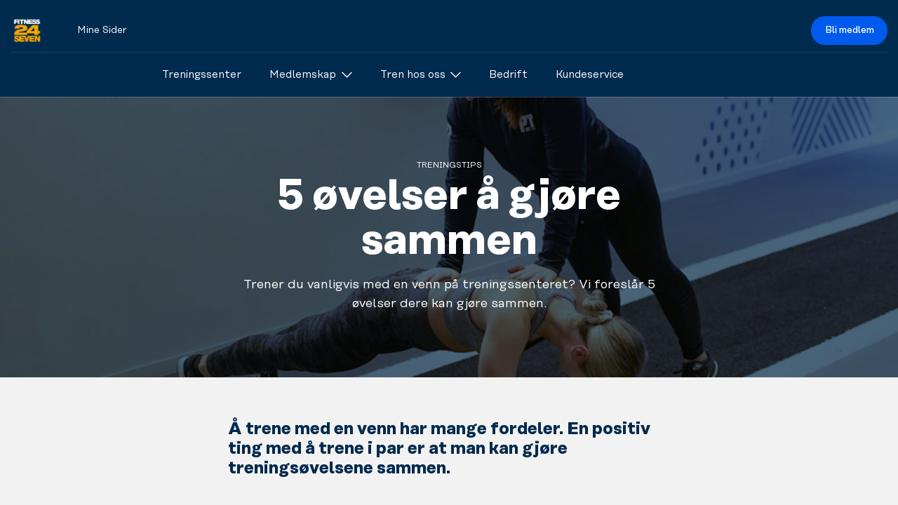

--- FILE ---
content_type: text/html; charset=utf-8
request_url: https://no.fitness24seven.com/artikler/5-ovelser-a-gjore-sammen/
body_size: 37135
content:

<!DOCTYPE html>
<html lang="no">
<head>
  <meta charset="utf-8" />
  <meta name="viewport" content="width=device-width" />
  <meta name="format-detection" content="telephone=no" />
  <meta name="msapplication-TileColor" content="#002a4e" />
  <meta name="theme-color" content="#002a4e" />
  <meta name="apple-mobile-web-app-status-bar-style" content="#002a4e" />

  <title>5 &#xF8;velser &#xE5; gj&#xF8;re sammen | Fitness24Seven</title>

  

 <!-- Cookie Information Cookies Consent Notice start -->
<script id="CookieConsent" data-culture="NB" data-gcm-version="2.0" type="text/javascript" src="https://policy.app.cookieinformation.com/uc.js"></script>
<!-- Cookie Information Cookies Consent Notice end -->


  <!-- START: Favicons -->
<link rel="apple-touch-icon" sizes="180x180" href="/favicons/fitness24seven/apple-touch-icon.png">
<link rel="icon" type="image/png" sizes="32x32" href="/favicons/fitness24seven/favicon-32x32.png">
<link rel="icon" type="image/png" sizes="16x16" href="/favicons/fitness24seven/favicon-16x16.png">
<link rel="manifest" type="image/png" sizes="16x16" href="/favicons/fitness24seven/site.webmanifest">
<link rel="mask-icon" href="/favicons/fitness24seven/safari-pinned-tab.png">
<link rel="shortcut icon" href="/favicons/fitness24seven/favicon.ico">
<meta name="msapplication-TileColor" content="#f9423a">
<meta name="msapplication-config" content="/favicons/fitness24seven/browserconfig.xml">
<meta name="theme-color" content="#ffffff">
<!-- END: Favicons -->

  
<!-- START: Google Tag Manager-->
  <script>
    (function (w, d, s, l, i) {
      w[l] = w[l] || []; w[l].push({
        'gtm.start':
          new Date().getTime(), event: 'gtm.js'
      }); var f = d.getElementsByTagName(s)[0],
        j = d.createElement(s), dl = l != 'dataLayer' ? '&l=' + l : ''; j.async = true; j.src =
          'https://www.googletagmanager.com/gtm.js?id=' + i + dl; f.parentNode.insertBefore(j, f);
    })(window, document, 'script', 'dataLayer', "GTM-TDDB4C");
  </script>
<!-- END: Google Tag Manager -->

  



   <script>document.addEventListener("DOMContentLoaded", function () {
        (function (a, b) {
            var loader = a.createElement('script');
            loader.type = 'text/javascript';
            loader.src = 'https://app-cdn.puzzel.com/public/js/pzl_loader.js';
            loader.setAttribute('id', 'pzlModuleLoader');
            loader.setAttribute('data-customer-id', b);
            document.body.append(loader);
        })(document, '42897');
    });
</script>
  
<!-- START: SocialMediaTags-->
  <link rel="canonical" href="https://no.fitness24seven.com/artikler/5-ovelser-a-gjore-sammen/">
  <meta name="description" content="Trener du vanligvis med en venn p&#xE5; treningssenteret? Vi foresl&#xE5;r 5 &#xF8;velser dere kan gj&#xF8;re sammen." />
  <meta name="keywords" content="" />
  <meta name="twitter:card" content="summary_large_image" />
  <meta name="twitter:title" content="5 &#xF8;velser &#xE5; gj&#xF8;re sammen | Fitness24Seven" />
  <meta name="twitter:description" content="Trener du vanligvis med en venn p&#xE5; treningssenteret? Vi foresl&#xE5;r 5 &#xF8;velser dere kan gj&#xF8;re sammen." />
  <meta property="og:updated_time" content="17.06.2025 07:54:37" />
    <meta property="fb:app_id" content="190809970947935">
  <meta property="og:type" content="website" />
  <meta property="og:title" content="5 &#xF8;velser &#xE5; gj&#xF8;re sammen | Fitness24Seven">
  <meta property="og:description" content="Trener du vanligvis med en venn p&#xE5; treningssenteret? Vi foresl&#xE5;r 5 &#xF8;velser dere kan gj&#xF8;re sammen.">
  <meta property="og:url" content="https://no.fitness24seven.com/artikler/5-ovelser-a-gjore-sammen/" />
  <meta property="og:site_name" content="Fitness24Seven" />
  <meta property="og:locale" content="no" />


<meta name="twitter:image" content="https://no.fitness24seven.com/media/qfucjkuw/armhavningplanka.jpg?v=20260121" />
<meta property="og:image" content="https://no.fitness24seven.com/media/qfucjkuw/armhavningplanka.jpg?v=20260121">
<meta property="og:image:secure_url" content="https://no.fitness24seven.com/media/qfucjkuw/armhavningplanka.jpg?v=20260121">
<meta property="og:image:width" content="1000">
<meta property="og:image:height" content="714">

<!-- END: SocialMediaTags-->

  <!-- START: WebFonts-->
<link rel="preload" as="font" type="font/woff2" crossorigin href="/dist/fonts/rationaltext-book-kern-latin.woff2">
<link rel="preload" as="font" type="font/woff2" crossorigin href="/dist/fonts/rationaltext-medium-kern-latin.woff2">
<link rel="preload" as="font" type="font/woff2" crossorigin href="/dist/fonts/rationaltext-bold-kern-latin.woff2">

<style>
  @font-face {
    font-display: swap;
    font-family: 'Rational Text';
    font-weight: 300;
    src: url('/dist/fonts/rationaltext-book-kern-latin.woff2') format('woff2'),
      url('/dist/fonts/rationaltext-book-kern-latin.woff') format('woff');
  }

  @font-face {
    font-display: swap;
    font-family: 'Rational Text';
    font-weight: 500;
    src: url('/dist/fonts/rationaltext-medium-kern-latin.woff2') format('woff2'),
      url('/dist/fonts/rationaltext-medium-kern-latin.woff') format('woff');
  }

  @font-face {
    font-display: swap;
    font-family: 'Rational Text';
    font-weight: 700;
    src: url('/dist/fonts/rationaltext-bold-kern-latin.woff2') format('woff2'),
      url('/dist/fonts/rationaltext-bold-kern-latin.woff') format('woff');
  }
</style>
<!-- END: WebFonts-->

    <link rel="stylesheet" href="/dist/fitness24seven/index.css?v=yTtQwE60D6ehRGouqR6T0BzXaZ7T-tnf48Cc78Unf28" />


</head>
<body class="no-js">
  <!-- START: Google Tag Manager (noscript) -->
  
  <noscript>
    <iframe src="https://www.googletagmanager.com/ns.html?id=GTM-TDDB4C" height="0" width="0" style="display:none;visibility:hidden"></iframe>
  </noscript>

  <!-- END: Google Tag Manager (noscript) -->
  <!-- START: Page Header -->
  
<header id="bg-scroll-header" class="c-header js-header">

<div class="o-container">
    <div class="c-header__secondary">
      
      <!-- START: Logo -->
      <a class="c-logo" href="/">
    <img class="c-logo__img" src="/media/zrfbei0d/24-seven_logo_cmyk_2017.png?rxy=0.5178846496948133,0.5060277897028825&amp;quality=100&amp;v=1d9ab283e00ed70" role="img" alt="" />
  <span class="u-hidden-visually">Logo</span>
</a>

      <!-- END: Logo -->

      <!-- START: Call to Action -->
<div class="c-header__main-cta ">
    <a class="c-btn" href="/bli-medlem/">Bli medlem</a>
</div>
      
      <!-- END: Call to Action -->
      

<nav class="c-nav__secondary ">

    <ul class="c-nav__list-secondary c-nav__list-secondary--main">
      <li >
        <a class="c-nav__link-secondary c-nav__link-secondary--is-main" href="/my-pages-v2/" return false">Mine Sider</a>
      </li>
    </ul>

</nav>
      
      
    </div>
  </div>
 

  
  <div class="o-container">
    <div class="c-header__main">
      <!-- START: Logo -->
      <a class="c-logo" href="/">
    <img class="c-logo__img" src="/media/zrfbei0d/24-seven_logo_cmyk_2017.png?rxy=0.5178846496948133,0.5060277897028825&amp;quality=100&amp;v=1d9ab283e00ed70" role="img" alt="" />
  <span class="u-hidden-visually">Logo</span>
</a>

      <!-- END: Logo -->
      <!-- START: Call to Action -->
<div class="c-header__main-cta ">
    <a class="c-btn" href="/bli-medlem/">Bli medlem</a>
</div>
      <!-- END: Call to Action -->

        <!-- START: Main Navigation -->

<nav class="c-nav js-nav">
    <!-- START: Shortcuts -->
    <!-- END: Shortcuts -->
    <!-- START: Top Navigation -->
    <ul class="c-nav__list c-nav__list--main">
    <li class="c-nav__item-main">
      <a class="c-nav__link c-nav__link--is-main " href="/vare-treningssenter/">
  <span>Treningssenter</span>

</a>


    </li>
    <li class="c-nav__item-main">
      <a class="c-nav__link c-nav__link--is-main js-nav-link" href="/medlemskap/">
  <span>Medlemskap</span>



<svg class="c-icon c-nav__icon" height="32px" width="32px">
    <use xlink:href='/dist/sprites/general.svg?v=20260119083910#dropdown'></use>
</svg>
</a>


        <!-- START: Mega Menu -->
<div class="c-nav__mega-nav">
  <div class="o-container">
    <ul class="c-nav__list c-nav__list--sub-list">
        <li class="c-nav__item-sub">
          <a class="c-nav__link c-nav__link--is-sub  u-link--is-shortcut " href="/medlemskap/">
  <span>V&#xE5;re medlemskap</span>

</a>

        </li>
        <li class="c-nav__item-sub">
          <a class="c-nav__link c-nav__link--is-sub  u-link--is-shortcut " href="/vart-lojalitetsprogram/">
  <span>Lojalitetsprogram</span>

</a>

        </li>
        <li class="c-nav__item-sub">
          <a class="c-nav__link c-nav__link--is-sub  u-link--is-shortcut " href="/dette-er-en-del-av-medlemskapet-ditt/">
  <span>Dette er en del av medlemskapet ditt</span>

</a>

        </li>
        <li class="c-nav__item-sub">
          <a class="c-nav__link c-nav__link--is-sub " href="/medlemskap/provetrening/">
  <span>Pr&#xF8;vetrening</span>

</a>

        </li>

      <!-- START: Shortcuts -->
      <!-- END: Shortcuts -->

    </ul>
  </div>
</div>
        <!-- END: Mega Menu -->
    </li>
    <li class="c-nav__item-main">
      <a class="c-nav__link c-nav__link--is-main js-nav-link u-link--is-shortcut ">
  <span>Tren hos oss</span>



<svg class="c-icon c-nav__icon" height="32px" width="32px">
    <use xlink:href='/dist/sprites/general.svg?v=20260119083910#dropdown'></use>
</svg>
</a>


        <!-- START: Mega Menu -->
<div class="c-nav__mega-nav">
  <div class="o-container">
    <ul class="c-nav__list c-nav__list--sub-list">
        <li class="c-nav__item-sub">
          <a class="c-nav__link c-nav__link--is-sub " href="/tren-hos-oss/vare-treningssentre/">
  <span>V&#xE5;re treningssentre</span>

</a>

        </li>
        <li class="c-nav__item-sub">
          <a class="c-nav__link c-nav__link--is-sub  u-link--is-shortcut " href="/medlemskap/medlemsinformasjon/">
  <span>Ny p&#xE5; treningssenteret</span>

</a>

        </li>
        <li class="c-nav__item-sub">
          <a class="c-nav__link c-nav__link--is-sub  u-link--is-shortcut " href="/inspiration/">
  <span>Treningstips</span>

</a>

        </li>

      <!-- START: Shortcuts -->
      <!-- END: Shortcuts -->

    </ul>
  </div>
</div>
        <!-- END: Mega Menu -->
    </li>
    <li class="c-nav__item-main">
      <a class="c-nav__link c-nav__link--is-main  u-link--is-shortcut " href="/bedrift/friske-bedrifter/">
  <span>Bedrift</span>

</a>


    </li>
    <li class="c-nav__item-main">
      <a class="c-nav__link c-nav__link--is-main  u-link--is-shortcut " href="https://portal.fitness24seven.com/no/faq">
  <span>Kundeservice</span>

</a>


    </li>
</ul>


    <!-- END: Top Navigation -->

    <ul class="c-nav__list c-nav__list--main c-nav__my-page">
      <li class="c-nav__item-main">
                <a class="c-nav__link c-nav__link--is-main" href="https://portal.fitness24seven.com/no/my-pages" return false">Mine Sider</a>
      </li>
    </ul>

</nav>
        <!-- END: Main Navigation -->
        <!-- START: Menu toggle -->
          <button class="c-menu-toggle c-menu-toggle--is-profile u-display-md--none js-menu-toggle" aria-expanded="false">
            

<svg class="c-icon c-nav__icon u-text--white" height="32px" width="32px">
    <use xlink:href='/dist/sprites/general.svg?v=20260119083910#chevron-down'></use>
</svg>

            <span class="c-avatar">
  <span class="c-avatar__inner">
  </span>
</span>

          </button>
          <button class="c-menu-toggle u-display-md--none js-menu-toggle" aria-expanded="false">
            <span class="c-menu-toggle__line"></span>
            <span class="c-menu-toggle__line"></span>
            <span class="c-menu-toggle__line"></span>
            <span class="u-hidden-visually">Menu</span>
          </button>
        <!-- END: Menu toggle -->
    </div>
  </div>
  <!--START: SubNavigation-->
    

 
  <!--END: SubNavigation-->
</header>





  <!-- END: Page Header -->
  <!-- START: Body -->
    <main class="c-page contentPage ">
    <!-- START: Hero / Carousel -->



<section class="o-section">
  <div class="o-container-flush o-container-flush--xxl-cap">

<div class="c-hero c-hero--theme-light c-hero--has-media">
  <div class="o-ratio c-hero-ratio--medium ">
    <div class="o-ratio__content c-hero__container">
      <div class="o-container">
        <div class="c-hero__content u-margin--horizontal-auto u-text--center">
          <div class="c-text-components">
            <span class="c-hero__tagline u-text--tagline">TRENINGSTIPS</span>
              <h1 class="c-hero__title u-heading--alpha u-white-space--pre-line">5 &#248;velser &#229; gj&#248;re sammen</h1>
            <div class="c-hero__description u-margin--horizontal-auto u-text--center"><p>Trener du vanligvis med en venn på treningssenteret? Vi foreslår 5 øvelser dere kan gjøre sammen.</p></div>
          </div>
        </div>
      </div>




    <picture class="c-image__effects c-image__effects--full-overlay ">
      <source srcset="
        /media/qfucjkuw/armhavningplanka.jpg?width=1920&amp;height=600&amp;quality=75&amp;v=1dbfbb0646d6b70 1x,
        /media/qfucjkuw/armhavningplanka.jpg?width=3840&amp;height=1200&amp;quality=75&amp;v=1dbfbb0646d6b70 1.5x"
          media="(min-width:1440px)">

      <source srcset="
        /media/qfucjkuw/armhavningplanka.jpg?width=1440&amp;height=450&amp;quality=75&amp;v=1dbfbb0646d6b70 1x,
        /media/qfucjkuw/armhavningplanka.jpg?width=2160&amp;height=675&amp;quality=75&amp;v=1dbfbb0646d6b70 1.5x"
          media="(min-width:1024px)">

      <source srcset="
        /media/qfucjkuw/armhavningplanka.jpg?width=1024&amp;height=320&amp;quality=75&amp;v=1dbfbb0646d6b70 1x,
        /media/qfucjkuw/armhavningplanka.jpg?width=1536&amp;height=480&amp;quality=75&amp;v=1dbfbb0646d6b70 1.5x"
          media="(min-width:768px)">

      <source srcset="
        /media/qfucjkuw/armhavningplanka.jpg?width=768&amp;height=816&amp;quality=75&amp;v=1dbfbb0646d6b70 1x,
        /media/qfucjkuw/armhavningplanka.jpg?width=1152&amp;height=1224&amp;quality=75&amp;v=1dbfbb0646d6b70 1.5x"
          media="(min-width:660px)">

      <source srcset="
        /media/qfucjkuw/armhavningplanka.jpg?width=640&amp;height=680&amp;quality=75&amp;v=1dbfbb0646d6b70 1x,
        /media/qfucjkuw/armhavningplanka.jpg?width=960&amp;height=1020&amp;quality=75&amp;v=1dbfbb0646d6b70 1.5x"
          media="(min-width:300px)">

      <img class="c-hero__media c-hero__media--default" src="
        /media/qfucjkuw/armhavningplanka.jpg?width=1920&amp;height=600&amp;quality=75&amp;v=1dbfbb0646d6b70"
          alt="Tr&#xE4;nar med en kompis">
    </picture>
    </div>
  </div>
</div>

  </div>  
</section>    <!-- END: Hero / Carousel -->

    <!-- START: BodyContent -->
  <div class="o-section u-bg--thin-grey">
    <div class="o-container-col-6">
      <div class="c-text-component c-text-component--rte u-padding-y--xl">
        <h3>Å trene med en venn har mange fordeler. En positiv ting med å trene i par er at man kan gjøre treningsøvelsene sammen. <br><br><br><strong>Knebøy i par</strong></h3>
<ol>
<li>Stå vendt mot hverandre, strekk armene og knyt hverandres hender.</li>
<li>Stram overkroppen og jobb som om du satt på en stol, press ut knærne og rett deg opp til startposisjon igjen og gjenta.</li>
<li>Gjenta 10 ganger.</li>
</ol>
<p><img src="/media/tqphvvzs/dsc03672.jpg" alt=""></p>
<h3><strong><br>Jegerhvile x dips</strong></h3>
<ol>
<li>La vennen din sitte i en jegerstilling mot en vegg.</li>
<li>Sitt med bena foran deg nedover vennen din. Legg hendene på vennens knær og bøy albuene bakover i rommet, og strekk deg så opp igjen.</li>
<li>Gjenta 10 ganger og bytt plass.</li>
</ol>
<p><img style="font-size: 14px;" src="/media/j31nzoh3/dsc03690.jpg" alt="Par Dips"></p>
<h3><strong><br>Planke x push-ups</strong></h3>
<ol>
<li>La vennen din stå i en plankestilling.</li>
<li>Legg hendene på ryggen til en venn og la føttene berøre bakken.</li>
<li>Stram overkroppen og press deg selv ned med albuene tett inntil kroppen, skyv opp igjen.</li>
<li>Gjenta 10 ganger og bytt plass</li>
</ol>
<p><img style="font-size: 14px;" src="/media/qfucjkuw/armhavningplanka.jpg" alt=""></p>
<h3><br>Situps i par</h3>
<p>1. Sitt overfor hverandre på gulvet og hekt hverandres føtter.<br>2. Stram overkroppen og møt hverandre i en situp.<br>3. Gjenta 10 ganger.</p>
<p><img src="/media/przp5dyo/situps.jpg" alt=""></p>
<p> </p>
<h3>Hengende roing i par</h3>
<p>1. La vennen din ligge på bakken og plasser føttene dine ved midjen hennes.<br>2. La hoften jobbe bakover i rommet og brett overkroppen fremover, ta tak i vennens armer og trekk hen oppover i en robevegelse. Klem sammen skulderbladene.<br>3. Gjenta 10 ganger og bytt plass.</p>
<p><img src="/media/kl4ftmbf/hanganderodd.jpg" alt=""></p>
<p> </p>
<p style="text-align: center;"><strong>Lykke til med treningen og kjør hardt!</strong></p>
      </div>
    </div>
  </div>

<!-- START: Information Box  -->
<div class="c-information-box o-section u-text--center u-theme--blue">
  <div class="o-container-col-8">
    <div class="u-margin-bottom--xs">
      <h2 class="u-heading--beta">Finn ditt treningssenter</h2>
      <div><p>Vi er tilgjengelige på våre treningssentre hvis du har spørsmål eller trenger hjelp. Vi heier på deg!</p></div>
    </div>

      <a href="/vare-treningssenter/" class="c-btn c-btn--size-lg">
        <span>Se v&#xE5;ra gym</span>
      </a>
  </div>
</div>
<!-- END: Information Box  -->

<div class="o-section u-padding-y--xl u-bg--white">
  
 <header class="o-container-col-6 u-text--center">
    <h2 class="u-heading--beta">Les mer</h2>
</header>


  <div class="o-container--flush">
    <div class="c-masonry u-margin-y--sm u-margin--horizontal-auto">
        <div class="c-masonry__row u-flex">
            <div class="c-masonry__item c-masonry__item--width-1of@numberOfRowItems">
              <a class="o-ratio c-masonry__ratio u-bg--navy-blue" href="/artikler/5-gode-grunner-til-hvorfor-du-bor-trene/">

                <div class="o-ratio__content">
                    <div class="c-image__effects c-image__effects--bottom-gradient">
                      <picture class="c-masonry__media">



                          <source srcset="
                            /media/uthnk2cu/traningstips.jpg?width=480&amp;height=305&amp;quality=75&amp;v=1da649b17ab6d30 1x,
                            /media/uthnk2cu/traningstips.jpg?width=720&amp;height=457&amp;quality=75&amp;v=1da649b17ab6d30 1.5x"
                              media="(min-width:1024px)">
                          <source srcset="
                            /media/uthnk2cu/traningstips.jpg?width=340&amp;height=216&amp;quality=75&amp;v=1da649b17ab6d30 1x,
                            /media/uthnk2cu/traningstips.jpg?width=510&amp;height=324&amp;quality=75&amp;v=1da649b17ab6d30 1.5x"
                              media="(min-width:768px)">

                        <source srcset="
                          /media/uthnk2cu/traningstips.jpg?width=768&amp;height=350&amp;quality=75&amp;v=1da649b17ab6d30 1x,
                          /media/uthnk2cu/traningstips.jpg?width=1152&amp;height=525&amp;quality=75&amp;v=1da649b17ab6d30 1.5x"
                            media="(min-width:660px)">

                        <source srcset="
                          /media/uthnk2cu/traningstips.jpg?width=660&amp;height=301&amp;quality=75&amp;v=1da649b17ab6d30 1x,
                          /media/uthnk2cu/traningstips.jpg?width=990&amp;height=451&amp;quality=75&amp;v=1da649b17ab6d30 1.5x"
                            media="(min-width:300px)">

                        <img class="c-masonry__img u-img--cover"
                          src="/media/uthnk2cu/traningstips.jpg?width=1290&amp;height=550&amp;quality=75&amp;v=1da649b17ab6d30"
                          alt="2 personer tr&#xE4;nar med kettlebells"
                          lazy='auto'
                        />
                      </picture>
                    </div>
                  <div class="c-masonry__content">
                    <div class="c-text-component u-text--white u-text-shadow">
                        <h3 class="u-text--preamble u-flex u-items--center u-text--bold">
                          5 gode grunner til hvorfor du b&#xF8;r trene
                          

<svg class="c-icon c-icon--lg c-icon--rotate-90 c-masonry__block-arrow u-margin-x--xs" height="32px" width="32px">
    <use xlink:href='/dist/sprites/general.svg?v=20260119083910#arrow'></use>
</svg>

                        </h3>
                    </div>
                  </div>
                </div>
              </a>
            </div>
            <div class="c-masonry__item c-masonry__item--width-1of@numberOfRowItems">
              <a class="o-ratio c-masonry__ratio u-bg--navy-blue" href="/artikler/5-ovelser-for-funksjonell-trening/">

                <div class="o-ratio__content">
                    <div class="c-image__effects c-image__effects--bottom-gradient">
                      <picture class="c-masonry__media">



                          <source srcset="
                            /media/btaea13p/funktionell-kna-boj.png?width=480&amp;height=305&amp;quality=75&amp;v=1d8224d68a6fcf0 1x,
                            /media/btaea13p/funktionell-kna-boj.png?width=720&amp;height=457&amp;quality=75&amp;v=1d8224d68a6fcf0 1.5x"
                              media="(min-width:1024px)">
                          <source srcset="
                            /media/btaea13p/funktionell-kna-boj.png?width=340&amp;height=216&amp;quality=75&amp;v=1d8224d68a6fcf0 1x,
                            /media/btaea13p/funktionell-kna-boj.png?width=510&amp;height=324&amp;quality=75&amp;v=1d8224d68a6fcf0 1.5x"
                              media="(min-width:768px)">

                        <source srcset="
                          /media/btaea13p/funktionell-kna-boj.png?width=768&amp;height=350&amp;quality=75&amp;v=1d8224d68a6fcf0 1x,
                          /media/btaea13p/funktionell-kna-boj.png?width=1152&amp;height=525&amp;quality=75&amp;v=1d8224d68a6fcf0 1.5x"
                            media="(min-width:660px)">

                        <source srcset="
                          /media/btaea13p/funktionell-kna-boj.png?width=660&amp;height=301&amp;quality=75&amp;v=1d8224d68a6fcf0 1x,
                          /media/btaea13p/funktionell-kna-boj.png?width=990&amp;height=451&amp;quality=75&amp;v=1d8224d68a6fcf0 1.5x"
                            media="(min-width:300px)">

                        <img class="c-masonry__img u-img--cover"
                          src="/media/btaea13p/funktionell-kna-boj.png?width=1290&amp;height=550&amp;quality=75&amp;v=1d8224d68a6fcf0"
                          alt=""
                          lazy='auto'
                        />
                      </picture>
                    </div>
                  <div class="c-masonry__content">
                    <div class="c-text-component u-text--white u-text-shadow">
                        <h3 class="u-text--preamble u-flex u-items--center u-text--bold">
                          5 &#xF8;velser for funksjonell trening
                          

<svg class="c-icon c-icon--lg c-icon--rotate-90 c-masonry__block-arrow u-margin-x--xs" height="32px" width="32px">
    <use xlink:href='/dist/sprites/general.svg?v=20260119083910#arrow'></use>
</svg>

                        </h3>
                    </div>
                  </div>
                </div>
              </a>
            </div>
            <div class="c-masonry__item c-masonry__item--width-1of@numberOfRowItems">
              <a class="o-ratio c-masonry__ratio u-bg--navy-blue" href="/artikler/guide-for-nybegynnere-frivekter-pa-treningssenteret/">

                <div class="o-ratio__content">
                    <div class="c-image__effects c-image__effects--bottom-gradient">
                      <picture class="c-masonry__media">



                          <source srcset="
                            /media/mqic0ibg/fria-vikter-biceps-curl-ovning-2.jpg?width=480&amp;height=305&amp;quality=75&amp;v=1dbfaf80ecfe2a0 1x,
                            /media/mqic0ibg/fria-vikter-biceps-curl-ovning-2.jpg?width=720&amp;height=457&amp;quality=75&amp;v=1dbfaf80ecfe2a0 1.5x"
                              media="(min-width:1024px)">
                          <source srcset="
                            /media/mqic0ibg/fria-vikter-biceps-curl-ovning-2.jpg?width=340&amp;height=216&amp;quality=75&amp;v=1dbfaf80ecfe2a0 1x,
                            /media/mqic0ibg/fria-vikter-biceps-curl-ovning-2.jpg?width=510&amp;height=324&amp;quality=75&amp;v=1dbfaf80ecfe2a0 1.5x"
                              media="(min-width:768px)">

                        <source srcset="
                          /media/mqic0ibg/fria-vikter-biceps-curl-ovning-2.jpg?width=768&amp;height=350&amp;quality=75&amp;v=1dbfaf80ecfe2a0 1x,
                          /media/mqic0ibg/fria-vikter-biceps-curl-ovning-2.jpg?width=1152&amp;height=525&amp;quality=75&amp;v=1dbfaf80ecfe2a0 1.5x"
                            media="(min-width:660px)">

                        <source srcset="
                          /media/mqic0ibg/fria-vikter-biceps-curl-ovning-2.jpg?width=660&amp;height=301&amp;quality=75&amp;v=1dbfaf80ecfe2a0 1x,
                          /media/mqic0ibg/fria-vikter-biceps-curl-ovning-2.jpg?width=990&amp;height=451&amp;quality=75&amp;v=1dbfaf80ecfe2a0 1.5x"
                            media="(min-width:300px)">

                        <img class="c-masonry__img u-img--cover"
                          src="/media/mqic0ibg/fria-vikter-biceps-curl-ovning-2.jpg?width=1290&amp;height=550&amp;quality=75&amp;v=1dbfaf80ecfe2a0"
                          alt="Kvinna k&#xF6;r biceps curl p&#xE5; gymmet"
                          lazy='auto'
                        />
                      </picture>
                    </div>
                  <div class="c-masonry__content">
                    <div class="c-text-component u-text--white u-text-shadow">
                        <h3 class="u-text--preamble u-flex u-items--center u-text--bold">
                          Guide for nybegynnere: Frivekter p&#xE5; treningssenteret
                          

<svg class="c-icon c-icon--lg c-icon--rotate-90 c-masonry__block-arrow u-margin-x--xs" height="32px" width="32px">
    <use xlink:href='/dist/sprites/general.svg?v=20260119083910#arrow'></use>
</svg>

                        </h3>
                    </div>
                  </div>
                </div>
              </a>
            </div>
        </div>
    </div>
  </div>
</div>
    <!-- END: BodyContent -->
  </main>

  <!-- END: Body -->
  <!-- START: Page Footer -->
    <footer>
    <div class="o-container">
      <!-- START: App Badge List -->
      <div class="c-apps-list">
        <h2 class="c-apps-list__heading">Last ned v&#xE5;r app:</h2>

<a class="c-apps-list__link" target="_blank" title="Fitness24Seven at Apple AppStore" href="https://apps.apple.com/app/fitness24seven/id6444342643?mt=8" rel="noopener noreferrer nofollow">
  <img class="c-apps-list__img" alt="Last ned i appstore" src="/dist/images/badge-appstore.svg" lazy="auto" role="img" />
</a>

<a class="c-apps-list__link" target="_blank" title="Fitness24Seven at Google Play" href="https://play.google.com/store/apps/details?id=com.fitness24seven.app&amp;hl=no&amp;gl=US" rel="noopener noreferrer nofollow">
  <img class="c-apps-list__img" alt="Last ned Google Play" src="/dist/images/badge-play.svg" lazy="auto" role="img" />
</a>
      </div>
      <!-- END: App Badge List -->
      <!-- START: Footer Navigation -->
  <div class="c-footer">
    <!-- START: Navigation Groups -->
      <div class="c-footer__item">
        <h5 class="c-footer__nav-heading u-text--bold">Avtaler og retningslinjer</h5>
          <ul class="o-list-bare c-footer__nav-list">
              <li class="o-list-bare__item c-footer__nav-item">
                <a class="c-footer__nav-link u-link--is-shortcut " href="/medlemsbetingelser/">
  <span>Avtalebestemmelser</span>

</a>

              </li>
              <li class="o-list-bare__item c-footer__nav-item">
                <a class="c-footer__nav-link u-link--is-shortcut " href="/sosiale-medier/">
  <span>Vilk&#xE5;r og betingelser ved bruk av sosiale medier</span>

</a>

              </li>
              <li class="o-list-bare__item c-footer__nav-item">
                <a class="c-footer__nav-link u-link--is-shortcut " href="https://umbraco.az.fitness24seven.com/media/34kh0akt/whistleblower-policy-pdf.pdf">
  <span>Whistleblower policy</span>

</a>

              </li>
              <li class="o-list-bare__item c-footer__nav-item">
                <a class="c-footer__nav-link u-link--is-shortcut " href="/media/tt2bkxzl/f24s-privacy-policy_no_17.pdf">
  <span>Personvernpolicy</span>

</a>

              </li>
          </ul>
      </div>
      <div class="c-footer__item">
        <h5 class="c-footer__nav-heading u-text--bold">Om oss</h5>
          <ul class="o-list-bare c-footer__nav-list">
              <li class="o-list-bare__item c-footer__nav-item">
                <a class="c-footer__nav-link u-link--is-shortcut " href="/mal-og-verdier/">
  <span>M&#xE5;l og verdier</span>

</a>

              </li>
              <li class="o-list-bare__item c-footer__nav-item">
                <a class="c-footer__nav-link u-link--is-shortcut " href="https://careers.fitness24seven.com/no">
  <span>Jobb for Fitness24Seven</span>

</a>

              </li>
              <li class="o-list-bare__item c-footer__nav-item">
                <a class="c-footer__nav-link u-link--is-shortcut " target="_blank" href="https://response.questback.com/twentyfoursevengroupab/wkbxxvfkyk">
  <span>Er det noe vi kan gj&#xF8;re bedre?</span>



<svg class="c-icon" height="32px" width="32px">
    <use xlink:href='/dist/sprites/general.svg?v=20260119083910#'></use>
</svg>
</a>

              </li>
              <li class="o-list-bare__item c-footer__nav-item">
                <a class="c-footer__nav-link u-link--is-shortcut " href="/vare-treningsstudio/tips-oss-om-nye-lokaler/">
  <span>Tips oss om lokaler</span>

</a>

              </li>
          </ul>
      </div>
    <!-- END: Navigation Groups -->

    <!-- START: Contact -->
    <div class="c-footer__item">
      <h5 class="c-footer__nav-heading">Kontakt</h5>
      <ul class="o-list-bare c-footer__nav-list">
<li class="o-list-bare__item c-footer__nav-item">
<p style="color: white;" class="c-footer__nav-link">Fitness24Seven AS</p>
</li>
<li class="o-list-bare__item c-footer__nav-item">
<p style="color: white;" class="c-footer__nav-link">Org: 994842714</p>
</li>
<li class="o-list-bare__item c-footer__nav-item"><a rel="noopener" href="https://portal.fitness24seven.com/no/faq" target="_blank" class="c-footer__nav-link">Kundeservice</a></li>
<li class="o-list-bare__item c-footer__nav-item"><a rel="noopener" href="https://no.fitness24seven.com/dpo/" target="_blank" class="c-footer__nav-link">DPO</a></li>
<li class="o-list-bare__item c-footer__nav-item"><a rel="noopener" href="https://whistleportal.co/gEpzH" target="_blank" class="c-footer__nav-link">Whistleblower</a></li>
</ul>
      <ul class="o-list-bare c-footer__nav-list">
    <li class="o-list-bare__item c-footer__nav-item">
        <div class="c-footer__nav-link">
                <a class="c-footer__social-link" href="https://www.facebook.com/Fitness24SevenNorway" target="_blank" title="Facebook">
                    

<svg class="c-icon c-footer__social-icon" height="32px" width="32px">
    <use xlink:href='/dist/sprites/general.svg?v=20260119083910#social_facebook'></use>
</svg>

                </a>
                <a class="c-footer__social-link" href="https://www.instagram.com/fitness24seven_norway/" target="_blank" title="Instagram">
                    

<svg class="c-icon c-footer__social-icon" height="32px" width="32px">
    <use xlink:href='/dist/sprites/general.svg?v=20260119083910#social_instagram'></use>
</svg>

                </a>
        </div>
    </li>
</ul>

    </div>
    <!-- END: Contact -->
</div>
      <!-- END: Footer Navigation -->
    </div>
  </footer>



  <!-- END: Page Footer -->
  <!-- START: Sub Footer -->
  
<div class="c-sub-footer ">
    <div class="o-container">
        <div class="c-sub-footer__container">
                <div class="c-sub-footer__item c-sub-footer__item--links">
                        <a class="c-link c-sub-footer__item--links" href="/informasjonskapsler/">
                            <span class="c-link__text">Informasjonskapsler</span>
                        </a>
                </div>

                <div class="c-sub-footer__item c-sub-footer__item--copyright">
                    <span class="c-sub-footer__copyright">
                        &#xA9;2018-2026 Fitness24Seven AS
                    </span>
                </div>

                    <div class="c-sub-footer__item c-sub-footer__item--localization-picker">
                        

<div class="c-picker c-picker--localization">
  <button class="c-picker__action c-picker__action--button js-picker">
    

<svg class="c-icon c-picker__flag" height="32px" width="32px">
    <use xlink:href='/dist/sprites/general.svg?v=20260119083910#flag-no'></use>
</svg>

    <span class="c-picker__copy">Norway</span>
    

<svg class="c-icon c-picker__chevron" height="32px" width="32px">
    <use xlink:href='/dist/sprites/general.svg?v=20260119083910#dropdown'></use>
</svg>

  </button>

  <div class="c-picker__other">
    <h3 class="c-picker__heading">Andre marked</h3>
    <ul class="o-list-bare c-picker__list">
        <li class="o-list-bare__item c-picker__item">
          <a class="c-picker__action c-picker__action--link" href="https://se.cms-prod.az.fitness24seven.com/">
            

<svg class="c-icon c-picker__flag" height="32px" width="32px">
    <use xlink:href='/dist/sprites/general.svg?v=20260119083910#flag-sv'></use>
</svg>

            <span class="c-picker__copy">Sweden</span>
          </a>
        </li>
        <li class="o-list-bare__item c-picker__item">
          <a class="c-picker__action c-picker__action--link" href="/">
            

<svg class="c-icon c-picker__flag" height="32px" width="32px">
    <use xlink:href='/dist/sprites/general.svg?v=20260119083910#flag-no'></use>
</svg>

            <span class="c-picker__copy">Norway</span>
          </a>


<svg class="c-icon c-picker__check" height="32px" width="32px">
    <use xlink:href='/dist/sprites/general.svg?v=20260119083910#check'></use>
</svg>
        </li>
        <li class="o-list-bare__item c-picker__item">
          <a class="c-picker__action c-picker__action--link" href="https://fi.cms-prod.az.fitness24seven.com/">
            

<svg class="c-icon c-picker__flag" height="32px" width="32px">
    <use xlink:href='/dist/sprites/general.svg?v=20260119083910#flag-fi'></use>
</svg>

            <span class="c-picker__copy">Finland</span>
          </a>
        </li>
        <li class="o-list-bare__item c-picker__item">
          <a class="c-picker__action c-picker__action--link" href="https://co.fitness24seven.com/">
            

<svg class="c-icon c-picker__flag" height="32px" width="32px">
    <use xlink:href='/dist/sprites/general.svg?v=20260119083910#flag-es'></use>
</svg>

            <span class="c-picker__copy">Colombia</span>
          </a>
        </li>
        <li class="o-list-bare__item c-picker__item">
          <a class="c-picker__action c-picker__action--link" href="https://th.fitness24seven.com/th/">
            

<svg class="c-icon c-picker__flag" height="32px" width="32px">
    <use xlink:href='/dist/sprites/general.svg?v=20260119083910#flag-th'></use>
</svg>

            <span class="c-picker__copy">Thailand</span>
          </a>
        </li>
    </ul>
  </div>
</div>

                    </div>
        </div>
    </div>
</div>

  <!-- END: Footer -->
    <!-- START: Cookie Disclaimer -->
   

  <!-- END: Cookie Disclaimer -->
  <!--START: translations -->


  <script type="text/javascript">
    var jsTranslations = {"ourGymsPage":{"failedUserPositionHeadline":"Oops","failedUserPositionMessage":"Vi kunne ikke hente posisjonen din."},"ptContactForm":{"somethingWentWrong":"Beklager, noe gikk galt","successHeading":"Melding sendt!","successMessage":"Takk for din interesse. Valgte PT vil snart komme tilbake til deg for å planlegge en dato og tid."},"formInputError":{"missingValue":{"default":"Felt kan ikke være tomt.","checkbox":"Må aksepteres for å gå videre.","radio":"Missing translation for formInputError.missingValue.radio in no","select":"Velg en verdi."},"patternMismatch":{"default":"Velg en verdi.","email":"Ikke en godkjent email adresse."},"wrongLength":{"over":"Bør være minst maksimalt {maxLength} tegn.","under":"Bør være minst {min} tegn."},"fallback":"Det er noe galt med dette felt."}};
  </script>
  <!--END: translations -->
    <script src="/dist/fitness24seven/index.js?v=T_sR414bHG4B5C-ZTX9fjz8TqKCJQLPtjO0ozXEqpZA"></script>
</body>
</html>


--- FILE ---
content_type: text/javascript
request_url: https://no.fitness24seven.com/dist/fitness24seven/index.js?v=T_sR414bHG4B5C-ZTX9fjz8TqKCJQLPtjO0ozXEqpZA
body_size: 18867
content:
/*! For license information please see index.js.LICENSE.txt */
(()=>{var e={55(e){"use strict";e.exports=function(e,t){for(var n={},s=Object.keys(e),r=Array.isArray(t),i=0;i<s.length;i++){var o=s[i],a=e[o];(r?-1!==t.indexOf(o):t(o,a,e))&&(n[o]=a)}return n}},215(e,t,n){var s,r,i;i=function(){function e(){for(var e=0,t={};e<arguments.length;e++){var n=arguments[e];for(var s in n)t[s]=n[s]}return t}function t(e){return e.replace(/(%[0-9A-Z]{2})+/g,decodeURIComponent)}return function n(s){function r(){}function i(t,n,i){if("undefined"!=typeof document){"number"==typeof(i=e({path:"/"},r.defaults,i)).expires&&(i.expires=new Date(1*new Date+864e5*i.expires)),i.expires=i.expires?i.expires.toUTCString():"";try{var o=JSON.stringify(n);/^[\{\[]/.test(o)&&(n=o)}catch(e){}n=s.write?s.write(n,t):encodeURIComponent(String(n)).replace(/%(23|24|26|2B|3A|3C|3E|3D|2F|3F|40|5B|5D|5E|60|7B|7D|7C)/g,decodeURIComponent),t=encodeURIComponent(String(t)).replace(/%(23|24|26|2B|5E|60|7C)/g,decodeURIComponent).replace(/[\(\)]/g,escape);var a="";for(var l in i)i[l]&&(a+="; "+l,!0!==i[l]&&(a+="="+i[l].split(";")[0]));return document.cookie=t+"="+n+a}}function o(e,n){if("undefined"!=typeof document){for(var r={},i=document.cookie?document.cookie.split("; "):[],o=0;o<i.length;o++){var a=i[o].split("="),l=a.slice(1).join("=");n||'"'!==l.charAt(0)||(l=l.slice(1,-1));try{var c=t(a[0]);if(l=(s.read||s)(l,c)||t(l),n)try{l=JSON.parse(l)}catch(e){}if(r[c]=l,e===c)break}catch(e){}}return e?r[e]:r}}return r.set=i,r.get=function(e){return o(e,!1)},r.getJSON=function(e){return o(e,!0)},r.remove=function(t,n){i(t,"",e(n,{expires:-1}))},r.defaults={},r.withConverter=n,r}(function(){})},void 0===(r="function"==typeof(s=i)?s.call(t,n,t,e):s)||(e.exports=r),e.exports=i()},280(e){"use strict";e.exports=e=>encodeURIComponent(e).replace(/[!'()*]/g,e=>`%${e.charCodeAt(0).toString(16).toUpperCase()}`)},303(){if("fonts"in document){const e=new FontFace("Rational Text","url(/dist/fonts/rationaltext-book-hint-all.woff2) format('woff2'), url(/dist/fonts/rationaltext-book-hint-all.woff) format('woff')",{weight:"300"}),t=new FontFace("Rational Text","url(/dist/fonts/rationaltext-medium-hint-all.woff2) format('woff2'), url(/dist/fonts/rationaltext-medium-hint-all.woff) format('woff')",{weight:"500"}),n=new FontFace("Rational Text","url(/dist/fonts/rationaltext-bold-hint-all.woff2) format('woff2'), url(/dist/fonts/rationaltext-bold-hint-all.woff) format('woff')",{weight:"700"});Promise.all([e.load(),t.load(),n.load()]).then(e=>{e.forEach(e=>{document.fonts.add(e)})})}},334(e){function t(e,t,n){var s,r,i,o,a;function l(){var c=Date.now()-o;c<t&&c>=0?s=setTimeout(l,t-c):(s=null,n||(a=e.apply(i,r),i=r=null))}null==t&&(t=100);var c=function(){i=this,r=arguments,o=Date.now();var c=n&&!s;return s||(s=setTimeout(l,t)),c&&(a=e.apply(i,r),i=r=null),a};return c.clear=function(){s&&(clearTimeout(s),s=null)},c.flush=function(){s&&(a=e.apply(i,r),i=r=null,clearTimeout(s),s=null)},c}t.debounce=t,e.exports=t},454(e){"use strict";var t="%[a-f0-9]{2}",n=new RegExp("("+t+")|([^%]+?)","gi"),s=new RegExp("("+t+")+","gi");function r(e,t){try{return[decodeURIComponent(e.join(""))]}catch(e){}if(1===e.length)return e;t=t||1;var n=e.slice(0,t),s=e.slice(t);return Array.prototype.concat.call([],r(n),r(s))}function i(e){try{return decodeURIComponent(e)}catch(i){for(var t=e.match(n)||[],s=1;s<t.length;s++)t=(e=r(t,s).join("")).match(n)||[];return e}}e.exports=function(e){if("string"!=typeof e)throw new TypeError("Expected `encodedURI` to be of type `string`, got `"+typeof e+"`");try{return e=e.replace(/\+/g," "),decodeURIComponent(e)}catch(t){return function(e){for(var t={"%FE%FF":"��","%FF%FE":"��"},n=s.exec(e);n;){try{t[n[0]]=decodeURIComponent(n[0])}catch(e){var r=i(n[0]);r!==n[0]&&(t[n[0]]=r)}n=s.exec(e)}t["%C2"]="�";for(var o=Object.keys(t),a=0;a<o.length;a++){var l=o[a];e=e.replace(new RegExp(l,"g"),t[l])}return e}(e)}}},528(e){"use strict";e.exports=(e,t)=>{if("string"!=typeof e||"string"!=typeof t)throw new TypeError("Expected the arguments to be of type `string`");if(""===t)return[e];const n=e.indexOf(t);return-1===n?[e]:[e.slice(0,n),e.slice(n+t.length)]}},663(e,t,n){"use strict";const s=n(280),r=n(454),i=n(528),o=n(55);function a(e){if("string"!=typeof e||1!==e.length)throw new TypeError("arrayFormatSeparator must be single character string")}function l(e,t){return t.encode?t.strict?s(e):encodeURIComponent(e):e}function c(e,t){return t.decode?r(e):e}function u(e){return Array.isArray(e)?e.sort():"object"==typeof e?u(Object.keys(e)).sort((e,t)=>Number(e)-Number(t)).map(t=>e[t]):e}function d(e){const t=e.indexOf("#");return-1!==t&&(e=e.slice(0,t)),e}function h(e){const t=(e=d(e)).indexOf("?");return-1===t?"":e.slice(t+1)}function p(e,t){return t.parseNumbers&&!Number.isNaN(Number(e))&&"string"==typeof e&&""!==e.trim()?e=Number(e):!t.parseBooleans||null===e||"true"!==e.toLowerCase()&&"false"!==e.toLowerCase()||(e="true"===e.toLowerCase()),e}function m(e,t){a((t=Object.assign({decode:!0,sort:!0,arrayFormat:"none",arrayFormatSeparator:",",parseNumbers:!1,parseBooleans:!1},t)).arrayFormatSeparator);const n=function(e){let t;switch(e.arrayFormat){case"index":return(e,n,s)=>{t=/\[(\d*)\]$/.exec(e),e=e.replace(/\[\d*\]$/,""),t?(void 0===s[e]&&(s[e]={}),s[e][t[1]]=n):s[e]=n};case"bracket":return(e,n,s)=>{t=/(\[\])$/.exec(e),e=e.replace(/\[\]$/,""),t?void 0!==s[e]?s[e]=[].concat(s[e],n):s[e]=[n]:s[e]=n};case"comma":case"separator":return(t,n,s)=>{const r="string"==typeof n&&n.includes(e.arrayFormatSeparator),i="string"==typeof n&&!r&&c(n,e).includes(e.arrayFormatSeparator);n=i?c(n,e):n;const o=r||i?n.split(e.arrayFormatSeparator).map(t=>c(t,e)):null===n?n:c(n,e);s[t]=o};default:return(e,t,n)=>{void 0!==n[e]?n[e]=[].concat(n[e],t):n[e]=t}}}(t),s=Object.create(null);if("string"!=typeof e)return s;if(!(e=e.trim().replace(/^[?#&]/,"")))return s;for(const r of e.split("&")){if(""===r)continue;let[e,o]=i(t.decode?r.replace(/\+/g," "):r,"=");o=void 0===o?null:["comma","separator"].includes(t.arrayFormat)?o:c(o,t),n(c(e,t),o,s)}for(const e of Object.keys(s)){const n=s[e];if("object"==typeof n&&null!==n)for(const e of Object.keys(n))n[e]=p(n[e],t);else s[e]=p(n,t)}return!1===t.sort?s:(!0===t.sort?Object.keys(s).sort():Object.keys(s).sort(t.sort)).reduce((e,t)=>{const n=s[t];return Boolean(n)&&"object"==typeof n&&!Array.isArray(n)?e[t]=u(n):e[t]=n,e},Object.create(null))}t.extract=h,t.parse=m,t.stringify=(e,t)=>{if(!e)return"";a((t=Object.assign({encode:!0,strict:!0,arrayFormat:"none",arrayFormatSeparator:","},t)).arrayFormatSeparator);const n=n=>t.skipNull&&null==e[n]||t.skipEmptyString&&""===e[n],s=function(e){switch(e.arrayFormat){case"index":return t=>(n,s)=>{const r=n.length;return void 0===s||e.skipNull&&null===s||e.skipEmptyString&&""===s?n:null===s?[...n,[l(t,e),"[",r,"]"].join("")]:[...n,[l(t,e),"[",l(r,e),"]=",l(s,e)].join("")]};case"bracket":return t=>(n,s)=>void 0===s||e.skipNull&&null===s||e.skipEmptyString&&""===s?n:null===s?[...n,[l(t,e),"[]"].join("")]:[...n,[l(t,e),"[]=",l(s,e)].join("")];case"comma":case"separator":return t=>(n,s)=>null==s||0===s.length?n:0===n.length?[[l(t,e),"=",l(s,e)].join("")]:[[n,l(s,e)].join(e.arrayFormatSeparator)];default:return t=>(n,s)=>void 0===s||e.skipNull&&null===s||e.skipEmptyString&&""===s?n:null===s?[...n,l(t,e)]:[...n,[l(t,e),"=",l(s,e)].join("")]}}(t),r={};for(const t of Object.keys(e))n(t)||(r[t]=e[t]);const i=Object.keys(r);return!1!==t.sort&&i.sort(t.sort),i.map(n=>{const r=e[n];return void 0===r?"":null===r?l(n,t):Array.isArray(r)?r.reduce(s(n),[]).join("&"):l(n,t)+"="+l(r,t)}).filter(e=>e.length>0).join("&")},t.parseUrl=(e,t)=>{t=Object.assign({decode:!0},t);const[n,s]=i(e,"#");return Object.assign({url:n.split("?")[0]||"",query:m(h(e),t)},t&&t.parseFragmentIdentifier&&s?{fragmentIdentifier:c(s,t)}:{})},t.stringifyUrl=(e,n)=>{n=Object.assign({encode:!0,strict:!0},n);const s=d(e.url).split("?")[0]||"",r=t.extract(e.url),i=t.parse(r,{sort:!1}),o=Object.assign(i,e.query);let a=t.stringify(o,n);a&&(a=`?${a}`);let c=function(e){let t="";const n=e.indexOf("#");return-1!==n&&(t=e.slice(n)),t}(e.url);return e.fragmentIdentifier&&(c=`#${l(e.fragmentIdentifier,n)}`),`${s}${a}${c}`},t.pick=(e,n,s)=>{s=Object.assign({parseFragmentIdentifier:!0},s);const{url:r,query:i,fragmentIdentifier:a}=t.parseUrl(e,s);return t.stringifyUrl({url:r,query:o(i,n),fragmentIdentifier:a},s)},t.exclude=(e,n,s)=>{const r=Array.isArray(n)?e=>!n.includes(e):(e,t)=>!n(e,t);return t.pick(e,r,s)}},744(e){"use strict";var t=function(e){return function(e){return!!e&&"object"==typeof e}(e)&&!function(e){var t=Object.prototype.toString.call(e);return"[object RegExp]"===t||"[object Date]"===t||function(e){return e.$$typeof===n}(e)}(e)},n="function"==typeof Symbol&&Symbol.for?Symbol.for("react.element"):60103;function s(e,t){return!1!==t.clone&&t.isMergeableObject(e)?a((n=e,Array.isArray(n)?[]:{}),e,t):e;var n}function r(e,t,n){return e.concat(t).map(function(e){return s(e,n)})}function i(e){return Object.keys(e).concat(function(e){return Object.getOwnPropertySymbols?Object.getOwnPropertySymbols(e).filter(function(t){return Object.propertyIsEnumerable.call(e,t)}):[]}(e))}function o(e,t){try{return t in e}catch(e){return!1}}function a(e,n,l){(l=l||{}).arrayMerge=l.arrayMerge||r,l.isMergeableObject=l.isMergeableObject||t,l.cloneUnlessOtherwiseSpecified=s;var c=Array.isArray(n);return c===Array.isArray(e)?c?l.arrayMerge(e,n,l):function(e,t,n){var r={};return n.isMergeableObject(e)&&i(e).forEach(function(t){r[t]=s(e[t],n)}),i(t).forEach(function(i){(function(e,t){return o(e,t)&&!(Object.hasOwnProperty.call(e,t)&&Object.propertyIsEnumerable.call(e,t))})(e,i)||(o(e,i)&&n.isMergeableObject(t[i])?r[i]=function(e,t){if(!t.customMerge)return a;var n=t.customMerge(e);return"function"==typeof n?n:a}(i,n)(e[i],t[i],n):r[i]=s(t[i],n))}),r}(e,n,l):s(n,l)}a.all=function(e,t){if(!Array.isArray(e))throw new Error("first argument should be an array");return e.reduce(function(e,n){return a(e,n,t)},{})};var l=a;e.exports=l},814(e){function t(e){return e&&e.constructor&&"function"==typeof e.constructor.isBuffer&&e.constructor.isBuffer(e)}function n(e){return e}function s(e,s){const r=(s=s||{}).delimiter||".",i=s.maxDepth,o=s.transformKey||n,a={};return function e(n,l,c){c=c||1,Object.keys(n).forEach(function(u){const d=n[u],h=s.safe&&Array.isArray(d),p=Object.prototype.toString.call(d),m=t(d),f="[object Object]"===p||"[object Array]"===p,g=l?l+r+o(u):o(u);if(!h&&!m&&f&&Object.keys(d).length&&(!s.maxDepth||c<i))return e(d,g,c+1);a[g]=d})}(e),a}e.exports=s,s.flatten=s,s.unflatten=function e(r,i){const o=(i=i||{}).delimiter||".",a=i.overwrite||!1,l=i.transformKey||n,c={};if(t(r)||"[object Object]"!==Object.prototype.toString.call(r))return r;function u(e){const t=Number(e);return isNaN(t)||-1!==e.indexOf(".")||i.object?e:t}return r=Object.keys(r).reduce(function(e,t){const n=Object.prototype.toString.call(r[t]);return"[object Object]"!==n&&"[object Array]"!==n||function(e){const t=Object.prototype.toString.call(e),n="[object Object]"===t;return!e||("[object Array]"===t?!e.length:n?!Object.keys(e).length:void 0)}(r[t])?(e[t]=r[t],e):function(e,t,n){return Object.keys(n).reduce(function(t,s){return t[e+o+s]=n[s],t},t)}(t,e,s(r[t],i))},{}),Object.keys(r).forEach(function(t){const n=t.split(o).map(l);let s=u(n.shift()),d=u(n[0]),h=c;for(;void 0!==d;){if("__proto__"===s)return;const e=Object.prototype.toString.call(h[s]),t="[object Object]"===e||"[object Array]"===e;if(!a&&!t&&void 0!==h[s])return;(a&&!t||!a&&null==h[s])&&(h[s]="number"!=typeof d||i.object?{}:[]),h=h[s],n.length>0&&(s=u(n.shift()),d=u(n[0]))}h[s]=e(r[t],i)}),c}}},t={};function n(s){var r=t[s];if(void 0!==r)return r.exports;var i=t[s]={exports:{}};return e[s](i,i.exports,n),i.exports}n.n=e=>{var t=e&&e.__esModule?()=>e.default:()=>e;return n.d(t,{a:t}),t},n.d=(e,t)=>{for(var s in t)n.o(t,s)&&!n.o(e,s)&&Object.defineProperty(e,s,{enumerable:!0,get:t[s]})},n.o=(e,t)=>Object.prototype.hasOwnProperty.call(e,t),(()=>{"use strict";class e{constructor(e){e?(this.element=e,this.initializeSelectors(),this.initializePrimaryCustomerType(),this.events()):console.warn("Missing element in Bundle init")}initializeSelectors(){this.element&&(this.bundleCardsWrapper=this.element.querySelector(".c-bundle__wrapper"),this.hiddenBundleSelector=this.element?.querySelector(".c-bundle__hidden-products"),this.bundleCards=this.element.querySelectorAll(".c-bundle__container"),this.customerTypeButtons=this.element.querySelectorAll(".c-bundle__button--customer-type"),this.customerTypeDescriptionWrapper=this.element.querySelector(".c-bundle__customer-type-description"))}initializePrimaryCustomerType(){this.customerTypeButtons&&0!==this.customerTypeButtons.length&&(this.primaryCustomerType=this.customerTypeButtons[0]?.dataset.customerType?.toLowerCase()??"standard",this.customerTypeButtons[0].classList.add("c-bundle__button--active"),this.updateCustomerType(this.primaryCustomerType))}static capitalize(e){return e.charAt(0).toUpperCase()+e.slice(1)}updateCustomerType(e){if(this.bundleCards){if(this.customerTypeDescriptionWrapper){const t=this.customerTypeDescriptionWrapper.querySelectorAll("h2, p"),n=this.customerTypeDescriptionWrapper.querySelectorAll(`[data-customer-type=${e.toLowerCase()}]`);t.forEach(e=>e.classList.add("u-display--none")),n.forEach(e=>e.classList.remove("u-display--none"))}this.animateCards(e)}}animateCards(t){if(this.hiddenBundleSelector){this.bundleCards?.forEach(e=>{this.hiddenBundleSelector?.appendChild(e)});const n=[];this.hiddenBundleSelector.querySelectorAll(".c-bundle__container").forEach(e=>{if(e instanceof HTMLElement){const s=e.dataset.customerType?.toLowerCase()===t.toLowerCase();e.classList.toggle("c-bundle__container--hidden",!0),e.classList.remove("c-bundle__container--fade-in"),s&&(this.bundleCardsWrapper?.appendChild(e),n.push(e))}}),n.forEach((e,t)=>{setTimeout(()=>{e.classList.toggle("c-bundle__container--hidden"),e.classList.toggle("c-bundle__container--fade-in")},200*t+1)}),window.matchMedia("(max-width: 768px)").matches&&e.handleCardClick(n[0])}}handleCustomerTypeButtonClick(e){this.customerTypeButtons?.forEach(e=>e.classList.remove("c-bundle__button--active")),e.classList.add("c-bundle__button--active");const t=e.dataset?.customerType?.toLowerCase()??"standard";this.updateCustomerType(t)}static handleCardClick(e){e.classList.toggle("c-bundle__container--expanded"),e.classList.contains("c-bundle__container--promotion")&&e.classList.toggle("c-bundle__container--expanded--promotion"),e.classList.contains("c-bundle__container--information")&&e.classList.toggle("c-bundle__container--expanded--information"),e.querySelector(".c-bundle__chevron")?.classList.toggle("c-bundle__chevron--expanded"),e.querySelector(".c-bundle__description")?.classList.toggle("c-bundle__description--expanded"),e.querySelector(".c-bundle__mobile-description")?.classList.toggle("c-bundle__mobile-description--expanded"),e.querySelector(".c-bundle__container-amount")?.classList.toggle("c-bundle__container-amount--expanded"),e.querySelector(".c-bundle__price")?.classList.toggle("c-bundle__price--expanded"),e.querySelector(".c-bundle__button-wrapper")?.classList.toggle("c-bundle__button-wrapper--expanded")}events(){this.element?.addEventListener("click",t=>{const n=t.target instanceof HTMLElement?t.target.closest("a, button"):null,s=t.target instanceof HTMLElement?t.target.closest(".c-bundle__container"):null;n&&n?.classList.contains("c-bundle__button--customer-type")&&this.handleCustomerTypeButtonClick(n);const r=window.matchMedia("(max-width: 768px)");s&&r.matches&&e.handleCardClick(s)})}}const t=e;class s{constructor(e){e?(this.element=e,this.initializeSelectors(),this.initializePrimaryCustomerType(),this.events()):console.warn("Missing element in Bundle init")}initializeSelectors(){this.element&&(this.bundleCardsWrapper=this.element.querySelector(".c-bundle__wrapper"),this.hiddenBundleSelector=this.element?.querySelector(".c-bundle__hidden-products"),this.bundleCards=this.element.querySelectorAll(".c-bundle-extended__container"),this.customerTypeButtons=this.element.querySelectorAll(".c-bundle__button--customer-type"),this.customerTypeDescriptionWrapper=this.element.querySelector(".c-bundle__customer-type-description"),this.bundleDescriptions=this.element.querySelectorAll(".c-bundle-extended__description > p"),this.hideOrShowReadMoreButton())}initializePrimaryCustomerType(){this.customerTypeButtons&&0!==this.customerTypeButtons.length&&(this.primaryCustomerType=this.customerTypeButtons[0]?.dataset.customerType?.toLowerCase()??"standard",this.customerTypeButtons[0].classList.add("c-bundle__button--active"),this.updateCustomerType(this.primaryCustomerType))}static capitalize(e){return e.charAt(0).toUpperCase()+e.slice(1)}updateCustomerType(e){if(this.bundleCards){if(this.customerTypeDescriptionWrapper){const t=this.customerTypeDescriptionWrapper.querySelectorAll("h2, p"),n=this.customerTypeDescriptionWrapper.querySelectorAll(`[data-customer-type=${e.toLowerCase()}]`);t.forEach(e=>e.classList.add("u-display--none")),n.forEach(e=>e.classList.remove("u-display--none"))}this.animateCards(e)}}hideOrShowReadMoreButton(){this.bundleDescriptions&&this.bundleDescriptions.forEach(e=>{if(e.scrollHeight>e.clientHeight)return;const t=e.parentElement?.nextElementSibling;t?.matches("button")&&t.classList.add("u-display--none")})}animateCards(e){if(this.hiddenBundleSelector){this.bundleCards?.forEach(e=>{this.hiddenBundleSelector?.appendChild(e)});const t=[];this.hiddenBundleSelector.querySelectorAll(".c-bundle-extended__container").forEach(n=>{if(n instanceof HTMLElement){const s=n.dataset.customerType?.toLowerCase()===e.toLowerCase();n.classList.toggle("c-bundle-extended__container--hidden",!0),n.classList.remove("c-bundle-extended__container--fade-in"),s&&(this.bundleCardsWrapper?.appendChild(n),t.push(n))}}),t.forEach((e,t)=>{setTimeout(()=>{e.classList.toggle("c-bundle-extended__container--hidden"),e.classList.toggle("c-bundle-extended__container--fade-in")},200*t+1)})}}handleCustomerTypeButtonClick(e){this.customerTypeButtons?.forEach(e=>e.classList.remove("c-bundle-extended__button--active")),e.classList.add("c-bundle-extended__button--active");const t=e.dataset?.customerType?.toLowerCase()??"standard";this.updateCustomerType(t)}static handleReadMoreButtonClick(e){const t=e.previousElementSibling,n=e.getAttribute("data-read-more")||"Read more",s=e.getAttribute("data-read-less")||"Read less",r=e?.textContent?.trim()||"";e.textContent=r===n?s:n,t&&t.classList.toggle("c-bundle-extended__description--remove-clamp")}events(){this.element?.addEventListener("click",e=>{const t=e.target instanceof HTMLElement?e.target.closest("a, button"):null;t&&t?.classList.contains("c-bundle__button--customer-type")&&this.handleCustomerTypeButtonClick(t),t&&t?.classList.contains("c-bundle-extended__read-more-btn")&&s.handleReadMoreButtonClick(t)})}}const r=s,i="gym-filter.sort",o="toaster.show",a=e=>{try{e.classList.add("u-display--none")}catch(e){console.error("Hiding an element failed"),console.error(e)}},l=(e,t)=>{try{return e.selectedOptions[0].dataset[t]}catch(e){console.error("Getting property of a first selected option failed"),console.error(e)}return null},c=e=>{try{e.length>0&&e[0]instanceof HTMLOptionElement&&(e[0].selected=!0)}catch(e){console.error("Selecting first option failed"),console.error(e)}},u=e=>{try{e.classList.remove("u-display--none")}catch(e){console.error("Showing an element failed"),console.error(e)}};var d=n(814),h=n.n(d),p=n(744);const m=n.n(p)()({formInputError:{missingValue:{checkbox:"Must be accepted to continue.",radio:"Please select a value.",select:"Please select a value.",default:"Field can not be empty."},patternMismatch:{email:"Not a valid e-mail address",default:"Not a valid format."},outOfRange:{over:"Please select a value that is no more than {max}.",under:"Please select a value that is no less than {min}."},wrongLength:{over:"Must be shorter than {maxLength} characters.",under:"Must be at least {minLength} characters."},fallback:"There was an error with this field."}},window.jsTranslations||{}),f=h()(m),g=(e,t,n)=>{if(!f||0===Object.keys(f).length)return"";const s=f[e];return s?((e,t)=>{let n=e;return t&&(n=Object.keys(t).reduce((e,n)=>-1!==e.indexOf(`{${n}}`)?e.replace(`{${n}}`,t[n]):(console.error(`Missing key ${n}`),e),e)),n})(s,t):(!n&&console.error(`Warning: Missing translation key: ${e}.`),n?null:`Missing translation: [${e}]`)},y=window.EMITTER||(window.EMITTER={all:v=v||new Map,on:function(e,t){var n=v.get(e);n&&n.push(t)||v.set(e,[t])},off:function(e,t){var n=v.get(e);n&&n.splice(n.indexOf(t)>>>0,1)},emit:function(e,t){(v.get(e)||[]).slice().map(function(e){e(t)}),(v.get("*")||[]).slice().map(function(n){n(e,t)})}});var v;const b=e=>{const t={gyms:e.querySelector(".js-gyms"),hiddenInputTrainerName:e.querySelector(".js-trainer-name"),ptBlockOnPtPage:document.querySelector(".js-pt-page"),trainers:e.querySelector(".js-trainers")},n=()=>t.ptBlockOnPtPage||!1;function s(){!function(){const e=document.querySelectorAll(".wrapper"),t=document.querySelector(".js-gyms"),n=document.createDocumentFragment();t&&e.forEach(e=>{for(;e.firstChild;)n.appendChild(e.firstChild);e.parentNode?.replaceChild(n,e)})}();const e=t.gyms instanceof HTMLSelectElement&&(n=t.gyms,l(n,"gymId"));var n;return e&&`[data-gym-id="${e}"], [value=""]:first-child`}function r(e){const{trainers:n}=t;n instanceof HTMLSelectElement&&n?.setAttribute("disabled","true"),c(n),e&&(function(e){const n=t.trainers?.querySelectorAll(e),s=t.trainers?.querySelectorAll("option");n&&(s?.forEach(e=>{if(e.getAttribute("data-gym-id")!==n[1]?.getAttribute("data-gym-id")){const t=document.createElement("div");t.classList.add("wrapper"),e.parentNode?.insertBefore(t,e),t.appendChild(e)}}),c(n))}(e),n?.removeAttribute("disabled"))}function i(){r(s()||null)}function u(){grecaptcha.ready(function(){const e=document.getElementById("sitekey").value;grecaptcha.execute(e,{action:"homepage"}).then(function(e){document.getElementById("recaptchaToken").value=e})})}async function d(e){if(e?.preventDefault(),t.trainers instanceof HTMLSelectElement){const s=l(t.trainers,"trainerName");s&&(n=s,t?.hiddenInputTrainerName&&t.hiddenInputTrainerName instanceof HTMLInputElement&&(t.hiddenInputTrainerName.value=n));const r=e.target;if(r?.checkValidity())try{const e=await fetch(r.action,{method:r.method,body:new URLSearchParams(new FormData(r))});if(e.ok)r.reset(),y.emit(o,{headline:g("ptContactForm.successHeading"),message:g("ptContactForm.successMessage"),type:"info"});else{const t=await e.json(),n=t.Error&&Array.isArray(t.Error)&&t.Error.length>0?t.Error[0]:"An unknown error occurred";y.emit(o,{headline:g("ptContactForm.somethingWentWrong"),message:n,type:"error"})}}catch(e){y.emit(o,{headline:g("ptContactForm.somethingWentWrong"),message:"",type:"error"})}}var n}!function(){const o=document.querySelector(".js-gyms"),l=document.getElementById("disableRecaptcha");o.addEventListener("click",()=>{}),n()?function(){const e=t.gyms?.closest(".c-form-input")||t.gyms?.parentNode?.parentNode;e&&e instanceof Element&&a(e)}():t.gyms&&t.gyms.addEventListener("change",i);const c=n()?function(){const e=t.ptBlockOnPtPage instanceof HTMLElement&&(e=>{try{const t=e.querySelector('[href^="mailto"]');return t?t.textContent?.trim():null}catch(e){console.error("Selecting first option failed"),console.error(e)}return null})(t.ptBlockOnPtPage);return e?`[value="${e}"]`:null}():s();c&&r(c),e.addEventListener("submit",d),l||(u(),setInterval(u,9e4))}()};var _=n(215),S=n.n(_);class L{constructor(e){this.element=e,this.toggleClass="c-cookie-disclaimer--show",this.init()}init(){L.isCookiesAccepted()||this.element.classList.add(this.toggleClass);const e=this.element.querySelector(".js-accept-cookies");e&&e.addEventListener("click",this.setCookiesAcceptedCookie.bind(this))}static isCookiesAccepted(){return"true"===(S().get("cookiesAccepted")||"false")}setCookiesAcceptedCookie(){S().set("cookiesAccepted","true",{expires:365}),this.element.classList.remove(this.toggleClass)}}const x=L,w=e=>{const t=e.querySelectorAll(".js-form-link"),n=e.querySelector(".field-validation-error, .js-form-onsubmit");t.forEach(e=>{const t=e.closest(".js-form-field"),n=e.closest(".js-form-field-container"),s=t?t.previousElementSibling:null,r=s?s.querySelector(".js-form-input"):null,i=s?s.querySelector(".js-form-indicator"):null,o=!!(t&&n&&s&&r),a=!!s&&s.classList.contains("checkbox");o&&a&&(r?.appendChild(e),t instanceof Node&&n?.removeChild(t),i&&r?.appendChild(i))}),n&&e.scrollIntoView()};class k{constructor(e){e||console.warn("Missing element in FormValidator init"),this.element=e,this.fieldClass="c-form-control--has-error",this.errorClass="c-form-error-message",this.errorPrefix="form-validator-error_",this.patterns={email:/^([^\x00-\x20\x22\x28\x29\x2c\x2e\x3a-\x3c\x3e\x40\x5b-\x5d\x7f-\xff]+|\x22([^\x0d\x22\x5c\x80-\xff]|\x5c[\x00-\x7f])*\x22)(\x2e([^\x00-\x20\x22\x28\x29\x2c\x2e\x3a-\x3c\x3e\x40\x5b-\x5d\x7f-\xff]+|\x22([^\x0d\x22\x5c\x80-\xff]|\x5c[\x00-\x7f])*\x22))*\x40([^\x00-\x20\x22\x28\x29\x2c\x2e\x3a-\x3c\x3e\x40\x5b-\x5d\x7f-\xff]+|\x5b([^\x0d\x5b-\x5d\x80-\xff]|\x5c[\x00-\x7f])*\x5d)(\x2e([^\x00-\x20\x22\x28\x29\x2c\x2e\x3a-\x3c\x3e\x40\x5b-\x5d\x7f-\xff]+|\x5b([^\x0d\x5b-\x5d\x80-\xff]|\x5c[\x00-\x7f])*\x5d))*(\.\w{2,})+$/,tel:/^[0-9| |+|-]+$/},this.init()}init(){this.element.setAttribute("novalidate","true"),this.element.addEventListener("blur",this.blurHandler.bind(this),!0),this.element.addEventListener("input",this.inputHandler.bind(this)),this.element.addEventListener("click",this.inputHandler.bind(this)),this.element.addEventListener("submit",this.submitHandler.bind(this))}validate(e){if(e.disabled||e instanceof HTMLInputElement&&(e.readOnly||"reset"===e.type||"submit"===e.type||"button"===e.type))return;const t=this.getErrors(e);if(!t.valid)return this.showError(e,t.errors),t;this.removeError(e)}validateAll(e){return Array.from(e.querySelectorAll("input, select, textarea")).filter(e=>{const t=(e instanceof HTMLInputElement||e instanceof HTMLSelectElement)&&this.validate(e);return t&&!t.valid})}static missingValue(e){if(!e.hasAttribute("required"))return!1;if(e instanceof HTMLInputElement&&"checkbox"===e.type)return!e.checked;let{length:t}=e.value;return e instanceof HTMLInputElement&&"radio"===e.type&&(t=Array.prototype.filter.call(e.form?.querySelectorAll(`[name="${escapeCharacters(e.name)}"]`),e=>e.checked).length),t<1}patternMismatch(e){let t=e.getAttribute("pattern");return t=t?new RegExp(`^(?:${t})$`):this.patterns[e.type],!(!t||!e.value||e.value.length<1||e.value.match(t))}static outOfRange(e){if(!e.value||e.value.length<1)return!1;const t=e.getAttribute("max"),n=e.getAttribute("min"),s=parseFloat(e.value);return t&&s>+t?"over":!!(n&&s<+n)&&"under"}static wrongLength(e){if(!e.value||e.value.length<1)return!1;const t=e.getAttribute("maxlength"),n=e.getAttribute("minlength"),{length:s}=e.value;return t&&s>+t?"over":!!(n&&s<+n)&&"under"}runValidations(e){return{missingValue:k.missingValue(e),patternMismatch:this.patternMismatch(e),outOfRange:k.outOfRange(e),wrongLength:k.wrongLength(e)}}static hasErrors(e){return Object.values(e).some(e=>!0===e)}getErrors(e){const t=this.runValidations(e);return{valid:!k.hasErrors(t),errors:t}}removeError(e){const t=e.form?.querySelector(`#${this.errorPrefix}${e.id}`);t&&(t.parentNode?.removeChild(t),this.removeErrorAttributes(e))}removeAttributes(e){e.classList.remove(this.fieldClass),e.removeAttribute("aria-describedby"),e.removeAttribute("aria-invalid")}removeErrorAttributes(e){"radio"===e.type&&e.name?this.element.querySelectorAll(`[name="${e.name}"]`).forEach(e=>this.removeAttributes(e)):this.removeAttributes(e)}showError(e,t){const n=e.form?.querySelector(`#${this.errorPrefix}${e.id}`)||this.createError(e),s=k.getErrorMessage(e,t);n.textContent="function"==typeof s?s(e,settings):s,this.showErrorAttributes(e,n)}createError(e){const t=document.createElement("div");t.className=this.errorClass,t.id=this.errorPrefix+e.id;const n=k.getErrorField(e),s=n&&k.getErrorLocation(n);return s?.parentNode?.insertBefore(t,s),t}static getErrorField(e){if("radio"===e.type&&e.name){const t=e.form?.querySelectorAll(`[name="${e.name}"]`);e=t[t.length-1]}return"radio"===e.type||"checkbox"===e.type?e.closest("label")||e.form?.querySelector(`[for="${e.id}"]`):e}static getErrorLocation(e){return e.nextSibling||e.parentNode?.appendChild(document.createTextNode("")),e.nextSibling}static getErrorMessage(e,t){if(t.missingValue)return g(`formInputError.missingValue.${e.type}`,null,!0)||g("formInputError.missingValue.default");if(t.outOfRange){const n="over"===t.outOfRange?{max:e.getAttribute("max")}:{min:e.getAttribute("min")};return g(`formInputError.outOfRange.${t.outOfRange}`,n)}if(t.wrongLength){const n="over"===t.outOfRange?{maxLength:e.getAttribute("maxLength")}:{minLength:e.getAttribute("minLength")};return g(`formInputError.wrongLength.${t.wrongLength}`,n)}return t.patternMismatch?g(`formInputError.patternMismatch.${e.type}`,null,!0)||g("formInputError.patternMismatch.default"):g("formInputError.fallback")}addErrorAttributes(e,t){e.classList.add(this.fieldClass),e.setAttribute("aria-describedby",t.id),e.setAttribute("aria-invalid","true")}showErrorAttributes(e,t){"radio"===e.type&&e.name&&this.element.querySelectorAll(`[name="${e.name}"]`).forEach(e=>e instanceof HTMLInputElement&&this.addErrorAttributes(e,t)),this.addErrorAttributes(e,t)}blurHandler(e){this.validate(e.target)}inputHandler(e){e.target.classList.contains(this.fieldClass)&&this.validate(e.target)}submitHandler(e){const t=this.validateAll(e.target);t.length>0&&(e.preventDefault(),t[0]instanceof HTMLInputElement&&t[0].focus())}}const C=k,E=class{constructor(){this.sessions=window.scheduleData.sessions,this.locations=window.scheduleData.locations,this.translatedAddSite=window.scheduleData.translatedAddSite,this.translatedNoSessions=window.scheduleData.translatedNoSessions,this.locationSelect=document.getElementById("location-select"),this.tagContainer=document.getElementById("tag-container"),this.sessionContainer=document.querySelector(".group-training-schedule__available-sessions__sessions"),this.dateButtons=document.querySelectorAll(".group-training-schedule__available-sessions__button"),this.categoryBoxes=document.querySelectorAll(".group-training-schedule__container__training-categories__box"),this.groupGymOnlyCheckbox=document.getElementById("group-gym-only"),this.selectedDate=(new Date).toISOString().split("T")[0],this.selectedSiteIds=new Set,this.selectedCategories=new Set,this.setPreselectedGyms(),this.init()}init(){this.filterLocations(),this.renderTags(),this.renderSessions(),this.addEventListeners()}setPreselectedGyms(){const e=new URLSearchParams(window.location.search).get("gym");e&&e.split(",").map(e=>parseInt(e.trim())).filter(e=>!isNaN(e)).forEach(e=>{this.selectedSiteIds.add(e.toString())})}formatTime(e){return new Date(e).toLocaleTimeString([],{hour:"2-digit",minute:"2-digit",hour12:!1,hourCycle:"h23"})}filterLocations(){this.locationSelect.innerHTML=`<option value="" disabled selected hidden>${this.translatedAddSite}</option>`;const e=this.groupGymOnlyCheckbox.checked;this.locations.filter(t=>!e||!0===t.GroupWorkout).sort((e,t)=>e.Name.localeCompare(t.Name,"sv",{sensitivity:"base"})).forEach(e=>{if(0===e.Id)return;const t=document.createElement("option");t.value=e.Id,t.textContent=e.Name,this.locationSelect.appendChild(t)}),this.selectedSiteIds.forEach(e=>{const t=this.locationSelect.querySelector(`option[value="${e}"]`);t&&(t.disabled=!0)})}renderTags(){this.tagContainer.innerHTML="",this.tagContainer.classList.remove("u-display--none"),this.tagContainer.classList.add("u-display--flex"),this.selectedSiteIds.forEach(e=>{const t=this.locationSelect.querySelector(`option[value="${e}"]`);if(!t)return;const n=document.createElement("span");n.className="group-training-schedule__available-sessions__tag",n.innerHTML=`\n        <p class="group-training-schedule__available-sessions__tag-selected">${t.text}</p>\n        <button type="button" class="group-training-schedule__available-sessions__remove-button" aria-label="Remove">\n          <svg xmlns="http://www.w3.org/2000/svg" width="16" height="16" fill="currentColor" viewBox="0 0 20 20">\n            <path fill-rule="evenodd" d="M10 8.586l4.95-4.95a1 1 0 111.414 1.414L11.414 10l4.95 4.95a1 1 0 01-1.414 1.414L10 11.414l-4.95 4.95a1 1 0 01-1.414-1.414L8.586 10l-4.95-4.95a1 1 0 011.414-1.414L10 8.586z" clip-rule="evenodd"/>\n          </svg>\n        </button>\n      `,n.querySelector("button").addEventListener("click",()=>{this.selectedSiteIds.delete(e);const t=this.locationSelect.querySelector(`option[value="${e}"]`);t&&(t.disabled=!1),this.renderTags(),this.renderSessions()}),this.tagContainer.appendChild(n)})}renderSessions(){const e=new Date,t=e.toISOString().split("T")[0],n=this.sessions.filter(n=>{const s=new Date(n.Start),r=s.toISOString().split("T")[0]===this.selectedDate,i=0===this.selectedSiteIds.size||this.selectedSiteIds.has(n.SiteId.toString()),o=0===this.selectedCategories.size||n.ActivityCategoryIds.some(e=>this.selectedCategories.has(e.toString())),a=this.selectedDate===t,l=s>=e;return r&&i&&o&&(this.selectedSiteIds.size>0||!a||l)}).sort((e,t)=>new Date(e.Start)-new Date(t.Start));0!==n.length?this.sessionContainer.innerHTML=n.map((e,t)=>`\n            <div class="group-training-schedule__available-sessions__session ${t%2==0?"group-training-schedule__available-sessions__session--odd":"group-training-schedule__available-sessions__session--even"}">\n              <div class="group-training-schedule__available-sessions__session__info">\n                <span class="group-training-schedule__available-sessions__session__info__time">${this.formatTime(e.Start)} - ${this.formatTime(e.End)}</span>\n                <span class="group-training-schedule__available-sessions__session__info__name">${e.ActivityName}</span>\n              </div>\n              <div class="group-training-schedule__available-sessions__session__details">\n               \n                <span class="group-training-schedule__available-sessions__session__details__trainer">${e.InstructorName}</span>\n                <span class="group-training-schedule__available-sessions__session__details__location">${e.SiteName}</span>\n              </div>\n            </div>\n          `).join(""):this.sessionContainer.innerHTML=`<p class="group-training-schedule__available-sessions__no-sessions">${this.translatedNoSessions}</p>`}addEventListeners(){this.locationSelect.addEventListener("change",()=>{const e=this.locationSelect.value;if(!this.selectedSiteIds.has(e)){this.selectedSiteIds.add(e);const t=this.locationSelect.querySelector(`option[value="${e}"]`);t&&(t.disabled=!0),this.locationSelect.value="",this.renderTags(),this.renderSessions()}}),this.dateButtons.forEach((e,t)=>{0===t&&(e.classList.add("selected"),this.selectedDate=e.dataset.date),e.addEventListener("click",()=>{this.dateButtons.forEach(e=>e.classList.remove("selected")),e.classList.add("selected"),this.selectedDate=e.dataset.date,this.renderSessions()})}),this.categoryBoxes.forEach(e=>{e.addEventListener("click",()=>{const t=e.dataset.category;this.selectedCategories.has(t)?(this.selectedCategories.delete(t),e.classList.remove("selected")):(this.selectedCategories.add(t),e.classList.add("selected")),this.renderSessions()})}),this.groupGymOnlyCheckbox.addEventListener("change",()=>{this.filterLocations()})}};var T=n(334),j=n(663);const I=e=>e.forEach(e=>{const t=e instanceof HTMLInputElement&&e;t&&(t.checked=!0)}),A=e=>e.forEach(e=>{const t=e instanceof HTMLInputElement&&e;t&&(t.checked=!1)}),q=class{constructor(e){e||console.warn("Missing element in GymFilter init"),this.element=e,this.gymData=window.gymData,this.filteredGymIds=[];const t=j.parse(document.location.search);this.searchString=t.searchString||"",this.statusFilter=[].concat(t.statusFilter||[]),this.marketFilter=[].concat(t.marketFilter||[]),this.featureFilter=[].concat(t.featureFilter||[]),this.sortByDistance=t.sortByDistance||!1,this.userLatitude=t.userLatitude||"",this.userLongitude=t.userLongitude||"",this.events(),this.setInitState()}setInitState(){this.element.querySelectorAll(".js-gyms-search").forEach(e=>{e.value=this.searchString}),this.element.querySelectorAll(".js-filter-by").forEach(e=>{e.value=this.sortByDistance}),this.element.querySelectorAll(".js-filter-group").forEach(e=>{const t=e.querySelectorAll(".js-filter-input");t.forEach(e=>{e.checked&&!this[e.name].includes(e.value)?this[e.name].push(e.value):"all"===e.value&&this[e.name].includes(e.value)?I(t):e.checked=this[e.name].includes(e.value)})}),this.filterGyms(),this.sortGymList()}events(){this.element.addEventListener("keyup",(0,T.debounce)(this.setSearchTerm.bind(this),400)),this.element.addEventListener("change",e=>{if(e.target instanceof HTMLInputElement){const t=e.target.closest(".js-filter-group"),n=e.target.closest(".js-filter-input"),s=e.target.closest(".js-filter-by");t instanceof HTMLElement&&n instanceof HTMLInputElement&&this.handleCheckBoxChange(t,n),s instanceof HTMLInputElement&&this.setSortType(s)}}),this.element.addEventListener("click",e=>{const t=e.target instanceof Element&&e.target.closest("a, button");t&&(t.classList.contains("js-show-filters-btn")&&this.toggleFilterContainer(t),t.classList.contains("js-clear-filter")&&this.clearFilters(),t.classList.contains("js-clear-search")&&this.clearSearch())}),y.on(i,e=>{this.element.querySelector(".js-filter-by").checked=e.sortByDistance,this.setField("sortByDistance",e.sortByDistance),this.sortGymList()})}setField(e,t){if(e){const n={...j.parse(document.location.search),[e]:t};window.history.pushState(null,null,`?${j.stringify(n)}`),this[e]=t}}toggleFilterContainer(e){const t=this.element.querySelectorAll(".js-gyms-filter");e.classList.toggle("c-gyms__expand-btn--is-expanded"),t.length&&t[0].classList.toggle("u-display--none")}setSearchTerm(e){const t=e.target instanceof Element&&e.target.closest(".js-gyms-search");t instanceof HTMLInputElement&&t.value?(this.setField("searchString",t.value.trim().toLowerCase()),this.element.querySelectorAll(".c-gyms__clear-search").forEach(e=>u(e)),this.filterGyms()):(this.element.querySelectorAll(".c-gyms__clear-search").forEach(e=>a(e)),this.setField("searchString",""),this.filterGyms())}clearSearch(){this.element.querySelectorAll(".js-gyms-search").forEach(e=>e.value=""),this.setField("searchString",""),this.element.querySelectorAll(".c-gyms__clear-search").forEach(e=>a(e)),this.filterGyms()}handleCheckBoxChange(e,t){const n=e.querySelectorAll(".js-filter-input"),s=e.querySelector("[value=all]"),r=Array.from(n).filter(e=>e instanceof HTMLInputElement&&e.checked&&"all"!==e.value).length;"all"===t.value?t.checked?I(n):A(n):(0===r&&s instanceof HTMLInputElement&&(s.checked=!1),r===n.length-1&&s instanceof HTMLInputElement&&(s.checked=!0));const i=(e=>Array.from(e).filter(e=>e instanceof HTMLInputElement&&e.checked).filter(e=>e instanceof HTMLInputElement&&"all"!==e.value).map(e=>e instanceof HTMLInputElement&&e.value))(n);"statusFilter"===t.name&&this.setField("statusFilter",i),"marketFilter"===t.name&&this.setField("marketFilter",i),"featureFilter"===t.name&&this.setField("featureFilter",i),this.filterGyms()}filterGyms(){const e=this.gymData.filter(e=>!(this.statusFilter.length>0)||this.statusFilter.includes(e.status.toString())).filter(e=>!(this.marketFilter.length>0)||this.marketFilter.includes(e.market)).filter(e=>{return!(this.featureFilter.length>0)||(t=this.featureFilter,n=e.features,t.filter(e=>n.includes(e))).length===this.featureFilter.length;var t,n}).filter(e=>e.name.toLowerCase().match(this.searchString)||e.address.toLowerCase().match(this.searchString));this.filteredGymIds=e.map(e=>e.id);const t=document.querySelector(".js-gym-count");t&&(t.textContent=this.filteredGymIds.length.toString()),this.checkIfResultEmpty(),this.updateGymList()}checkIfResultEmpty(){const e=document.getElementById("js-gym-result-empty");e&&(0===this.filteredGymIds.length?u(e):a(e))}clearFilters(){A(this.element.querySelectorAll(".js-filter-input")),this.statusFilter=[],this.marketFilter=[],this.featureFilter=[],this.filterGyms()}updateGymList(){this.element.querySelectorAll(".js-gym-item").forEach(e=>{this.filteredGymIds.includes(e.id)?e.classList.remove("u-display--none"):e.classList.add("u-display--none")})}setSortType(e){e.checked&&navigator.geolocation?navigator.geolocation.getCurrentPosition(e=>{const t=e.coords;this.setField("userLatitude",t.latitude),this.setField("userLongitude",t.longitude),y.emit(i,{sortByDistance:!0})},()=>{y.emit(o,{headline:g("ourGymsPage.failedUserPositionHeadline"),message:g("ourGymsPage.failedUserPositionMessage"),type:"info"}),y.emit(i,{sortByDistance:!1})},{timeout:5e3,maximumAge:3e5}):y.emit(i,{sortByDistance:!1})}sortGymList(){const e=this.element.querySelector(".js-gym-list");if(!e)return;const t=Array.from(e.querySelectorAll(".js-gym-item"));let n=[];var s,r,i;for(this.sortByDistance?(s=t,r=this.userLatitude,i=this.userLongitude,n=s.map(e=>{const t=e.dataset.location?e.dataset.location.split(",")[0]:-r,n=e.dataset.location?e.dataset.location.split(",")[1]:180-i,s=(r-+t)*Math.PI/180,o=(i-+n)*Math.PI/180,a=.5-Math.cos(s)/2+Math.cos(+t*Math.PI/180)*Math.cos(r*Math.PI/180)*(1-Math.cos(o))/2,l=12742*Math.asin(Math.sqrt(a));return e.distance=l,e}).sort((e,t)=>e.distance-t.distance)):n=t.sort((e,t)=>e.dataset.name<t.dataset.name?-1:e.dataset.name>t.dataset.name?1:0);e.firstElementChild;)e.firstElementChild.remove();e.append(...n)}};class M{constructor(e){e||console.warn("Missing element in Header init"),this.element=e,this.events()}events(){document.addEventListener("click",this.onClickOutside.bind(this)),document.addEventListener("scroll",M.backgroundOnScroll.bind(this)),this.element.addEventListener("click",e=>{const t=e.target.closest("a, button");t&&(t.classList.contains("js-menu-toggle")&&this.navToggle(t),t.classList.contains("js-nav-link")&&this.megaNavToggle(e,t))})}navToggle(e){const t=document.querySelectorAll(".js-header"),n=this.element.querySelectorAll(".js-nav");n.length&&t.length&&(e.classList.toggle("c-menu-toggle--is-active"),n[0].classList.toggle("c-nav--open"),t[0].classList.toggle("c-header--open"))}megaNavToggle(e,t){e.preventDefault();const n="c-nav__link--is-expanded";t.classList.toggle(n),this.element.querySelectorAll(`.${n}`).forEach(e=>{t!==e&&e.classList.remove(n)})}activeNavItemToggle(e){const t="c-nav__link--is-active";this.element.querySelectorAll(`.${t}`).forEach(e=>{e.classList.remove(t)}),this.element.querySelectorAll(`a:not(.u-link--is-shortcut)[href$="${e}"]`).forEach(e=>{e.classList.toggle(t)})}onClickOutside(e){e.target instanceof Node&&!this.element.contains(e.target)&&this.collapseNavigation()}static backgroundOnScroll(){const e=window.scrollY,t=document.querySelector("#bg-scroll-header");t&&(e>=50?t.classList.add("c-header--scroll"):t.classList.remove("c-header--scroll"))}collapseNavigation(){const e=this.element.querySelectorAll(".js-nav"),t=this.element.querySelectorAll(".js-nav-link.c-nav__link--is-expanded");e.length&&e[0].classList.remove("c-nav--open"),t.length&&t[0].classList.remove("c-nav__link--is-expanded")}}const O=M,H=class{emailInput=null;emailInfo=null;texts={missingValue:"",patternMismatch:""};constructor(e){this.element=e,this.registerElements(),this.registerTranslations(),this.events()}registerElements(){this.element?(this.emailInput=this.element.email,this.emailInfo=this.element.querySelector(".js-email-info")):console.warn("Missing element in OnboardingForm init")}registerTranslations(){this.texts.missingValue=g("formInputError.missingValue.default")??"",this.texts.patternMismatch=g("formInputError.patternMismatch.email")??""}submitForm(){if(!this.isEmailValid())return;this.element.classList.add("c-hero__form--submitted");const e=this.emailInput?.value??"",t=new URL(this.element.action);t.searchParams.append("email",encodeURIComponent(e)),window.location.href=t.toString()}isEmailValid(){const e=this.emailInput?.value??"",t=this.emailInput?.getAttribute("pattern")||"^[\\w-\\.]+@([\\w-]+\\.)+[\\w-]{2,4}$",n=new RegExp(t),s=!!e&&n.test(e);return this.emailInfo&&(e?n.test(e)?s&&(this.emailInfo.textContent="",this.emailInfo.classList.remove("c-hero__form-info--error"),this.emailInput?.classList.remove("c-hero__form-input--error")):(this.emailInfo.textContent=this.texts.patternMismatch,this.emailInfo.classList.add("c-hero__form-info--error"),this.emailInput?.classList.add("c-hero__form-input--error")):(this.emailInfo.textContent=this.texts.missingValue,this.emailInfo.classList.add("c-hero__form-info--error"),this.emailInput?.classList.add("c-hero__form-input--error"))),s}events(){this.element.addEventListener("submit",e=>{e?.preventDefault(),this.submitForm()}),this.emailInput?.addEventListener("invalid",()=>{this.isEmailValid()}),this.emailInput?.addEventListener("input",()=>{this.emailInput?.classList.contains("c-hero__form-input--error")&&this.isEmailValid()})}};class P{constructor(e){e||console.warn("Missing element in LocalizationPicker init"),this.element=e,this.events()}events(){document.addEventListener("click",this.onClickOutside.bind(this)),this.element.addEventListener("click",e=>{P.toggle(e)})}static toggle(e){e.currentTarget instanceof HTMLElement&&e.currentTarget.classList.toggle("c-picker__action--is-active")}onClickOutside(e){e.target instanceof Node&&!this.element.contains(e.target)&&this.collapseNavigation()}collapseNavigation(){this.element.classList.remove("c-picker__action--is-active")}static close(e){e.currentTarget instanceof HTMLElement&&e.currentTarget.classList.remove("c-picker__action--is-active")}}const N=P;var F=Object.prototype.toString,$=Array.isArray||function(e){return"[object Array]"===F.call(e)};function D(e){return"function"==typeof e}function B(e){return e.replace(/[\-\[\]{}()*+?.,\\\^$|#\s]/g,"\\$&")}function U(e,t){return null!=e&&"object"==typeof e&&t in e}function R(e,t){return null!=e&&"object"!=typeof e&&e.hasOwnProperty&&e.hasOwnProperty(t)}var W=RegExp.prototype.test,V=/\S/;function G(e){return!function(e,t){return W.call(e,t)}(V,e)}var z={"&":"&amp;","<":"&lt;",">":"&gt;",'"':"&quot;","'":"&#39;","/":"&#x2F;","`":"&#x60;","=":"&#x3D;"},K=/\s*/,J=/\s+/,Z=/\s*=/,Q=/\s*\}/,X=/#|\^|\/|>|\{|&|=|!/;function Y(e){this.string=e,this.tail=e,this.pos=0}function ee(e,t){this.view=e,this.cache={".":this.view},this.parent=t}function te(){this.templateCache={_cache:{},set:function(e,t){this._cache[e]=t},get:function(e){return this._cache[e]},clear:function(){this._cache={}}}}Y.prototype.eos=function(){return""===this.tail},Y.prototype.scan=function(e){var t=this.tail.match(e);if(!t||0!==t.index)return"";var n=t[0];return this.tail=this.tail.substring(n.length),this.pos+=n.length,n},Y.prototype.scanUntil=function(e){var t,n=this.tail.search(e);switch(n){case-1:t=this.tail,this.tail="";break;case 0:t="";break;default:t=this.tail.substring(0,n),this.tail=this.tail.substring(n)}return this.pos+=t.length,t},ee.prototype.push=function(e){return new ee(e,this)},ee.prototype.lookup=function(e){var t,n=this.cache;if(n.hasOwnProperty(e))t=n[e];else{for(var s,r,i,o=this,a=!1;o;){if(e.indexOf(".")>0)for(s=o.view,r=e.split("."),i=0;null!=s&&i<r.length;)i===r.length-1&&(a=U(s,r[i])||R(s,r[i])),s=s[r[i++]];else s=o.view[e],a=U(o.view,e);if(a){t=s;break}o=o.parent}n[e]=t}return D(t)&&(t=t.call(this.view)),t},te.prototype.clearCache=function(){void 0!==this.templateCache&&this.templateCache.clear()},te.prototype.parse=function(e,t){var n=this.templateCache,s=e+":"+(t||ne.tags).join(":"),r=void 0!==n,i=r?n.get(s):void 0;return null==i&&(i=function(e,t){if(!e)return[];var n,s,r,i=!1,o=[],a=[],l=[],c=!1,u=!1,d="",h=0;function p(){if(c&&!u)for(;l.length;)delete a[l.pop()];else l=[];c=!1,u=!1}function m(e){if("string"==typeof e&&(e=e.split(J,2)),!$(e)||2!==e.length)throw new Error("Invalid tags: "+e);n=new RegExp(B(e[0])+"\\s*"),s=new RegExp("\\s*"+B(e[1])),r=new RegExp("\\s*"+B("}"+e[1]))}m(t||ne.tags);for(var f,g,y,v,b,_,S=new Y(e);!S.eos();){if(f=S.pos,y=S.scanUntil(n))for(var L=0,x=y.length;L<x;++L)G(v=y.charAt(L))?(l.push(a.length),d+=v):(u=!0,i=!0,d+=" "),a.push(["text",v,f,f+1]),f+=1,"\n"===v&&(p(),d="",h=0,i=!1);if(!S.scan(n))break;if(c=!0,g=S.scan(X)||"name",S.scan(K),"="===g?(y=S.scanUntil(Z),S.scan(Z),S.scanUntil(s)):"{"===g?(y=S.scanUntil(r),S.scan(Q),S.scanUntil(s),g="&"):y=S.scanUntil(s),!S.scan(s))throw new Error("Unclosed tag at "+S.pos);if(b=">"==g?[g,y,f,S.pos,d,h,i]:[g,y,f,S.pos],h++,a.push(b),"#"===g||"^"===g)o.push(b);else if("/"===g){if(!(_=o.pop()))throw new Error('Unopened section "'+y+'" at '+f);if(_[1]!==y)throw new Error('Unclosed section "'+_[1]+'" at '+f)}else"name"===g||"{"===g||"&"===g?u=!0:"="===g&&m(y)}if(p(),_=o.pop())throw new Error('Unclosed section "'+_[1]+'" at '+S.pos);return function(e){for(var t,n=[],s=n,r=[],i=0,o=e.length;i<o;++i)switch((t=e[i])[0]){case"#":case"^":s.push(t),r.push(t),s=t[4]=[];break;case"/":r.pop()[5]=t[2],s=r.length>0?r[r.length-1][4]:n;break;default:s.push(t)}return n}(function(e){for(var t,n,s=[],r=0,i=e.length;r<i;++r)(t=e[r])&&("text"===t[0]&&n&&"text"===n[0]?(n[1]+=t[1],n[3]=t[3]):(s.push(t),n=t));return s}(a))}(e,t),r&&n.set(s,i)),i},te.prototype.render=function(e,t,n,s){var r=this.getConfigTags(s),i=this.parse(e,r),o=t instanceof ee?t:new ee(t,void 0);return this.renderTokens(i,o,n,e,s)},te.prototype.renderTokens=function(e,t,n,s,r){for(var i,o,a,l="",c=0,u=e.length;c<u;++c)a=void 0,"#"===(o=(i=e[c])[0])?a=this.renderSection(i,t,n,s,r):"^"===o?a=this.renderInverted(i,t,n,s,r):">"===o?a=this.renderPartial(i,t,n,r):"&"===o?a=this.unescapedValue(i,t):"name"===o?a=this.escapedValue(i,t,r):"text"===o&&(a=this.rawValue(i)),void 0!==a&&(l+=a);return l},te.prototype.renderSection=function(e,t,n,s,r){var i=this,o="",a=t.lookup(e[1]);if(a){if($(a))for(var l=0,c=a.length;l<c;++l)o+=this.renderTokens(e[4],t.push(a[l]),n,s,r);else if("object"==typeof a||"string"==typeof a||"number"==typeof a)o+=this.renderTokens(e[4],t.push(a),n,s,r);else if(D(a)){if("string"!=typeof s)throw new Error("Cannot use higher-order sections without the original template");null!=(a=a.call(t.view,s.slice(e[3],e[5]),function(e){return i.render(e,t,n,r)}))&&(o+=a)}else o+=this.renderTokens(e[4],t,n,s,r);return o}},te.prototype.renderInverted=function(e,t,n,s,r){var i=t.lookup(e[1]);if(!i||$(i)&&0===i.length)return this.renderTokens(e[4],t,n,s,r)},te.prototype.indentPartial=function(e,t,n){for(var s=t.replace(/[^ \t]/g,""),r=e.split("\n"),i=0;i<r.length;i++)r[i].length&&(i>0||!n)&&(r[i]=s+r[i]);return r.join("\n")},te.prototype.renderPartial=function(e,t,n,s){if(n){var r=this.getConfigTags(s),i=D(n)?n(e[1]):n[e[1]];if(null!=i){var o=e[6],a=e[5],l=e[4],c=i;0==a&&l&&(c=this.indentPartial(i,l,o));var u=this.parse(c,r);return this.renderTokens(u,t,n,c,s)}}},te.prototype.unescapedValue=function(e,t){var n=t.lookup(e[1]);if(null!=n)return n},te.prototype.escapedValue=function(e,t,n){var s=this.getConfigEscape(n)||ne.escape,r=t.lookup(e[1]);if(null!=r)return"number"==typeof r&&s===ne.escape?String(r):s(r)},te.prototype.rawValue=function(e){return e[1]},te.prototype.getConfigTags=function(e){return $(e)?e:e&&"object"==typeof e?e.tags:void 0},te.prototype.getConfigEscape=function(e){return e&&"object"==typeof e&&!$(e)?e.escape:void 0};var ne={name:"mustache.js",version:"4.2.0",tags:["{{","}}"],clearCache:void 0,escape:void 0,parse:void 0,render:void 0,Scanner:void 0,Context:void 0,Writer:void 0,set templateCache(e){se.templateCache=e},get templateCache(){return se.templateCache}},se=new te;ne.clearCache=function(){return se.clearCache()},ne.parse=function(e,t){return se.parse(e,t)},ne.render=function(e,t,n,s){if("string"!=typeof e)throw new TypeError('Invalid template! Template should be a "string" but "'+($(r=e)?"array":typeof r)+'" was given as the first argument for mustache#render(template, view, partials)');var r;return se.render(e,t,n,s)},ne.escape=function(e){return String(e).replace(/[&<>"'`=\/]/g,function(e){return z[e]})},ne.Scanner=Y,ne.Context=ee,ne.Writer=te;const re=ne,ie=' query CollectionByHandle($handle: String!) {\n  campaign: collectionByHandle(handle: $handle) {\n    handle\n    id\n    title\n    description\n    displayName: metafield(namespace: "collection", key: "display_name") {\n      value\n    }\n    products(first: 3) {\n      edges {\n        node {\n          id\n          title\n          priceRange {\n            maxVariantPrice {\n              amount\n              currencyCode\n            }\n          }\n          productType\n          options {\n            id\n            name\n            values\n          }\n          variants(first: 20) {\n            edges {\n              node {\n                id\n                title\n                priceV2 {\n                  amount\n                  currencyCode\n                }\n                compareAtPriceV2 {\n                  amount\n                  currencyCode\n                }\n                selectedOptions {\n                  name\n                  value\n                }\n                landingPageLabel: metafield(\n                  namespace: "custom"\n                  key: "landing_page_label"\n                ) {\n                  value\n                }\n                landingPageLabelDiscount: metafield(\n                  namespace: "custom"\n                  key: "landing_page_label_discount"\n                ) {\n                  value\n                }\n                variantInformation: metafield(\n                  namespace: "product"\n                  key: "variant_information"\n                ) {\n                  value\n                }\n                dayNight: metafield(\n                  namespace: "custom"\n                  key: "day_night"\n                ) {\n                  value\n                }\n                prepaidPeriod: metafield(\n                  namespace: "variant"\n                  key: "prepaid_period"\n                ) {\n                  value\n                }\n                  isRecurring: metafield(\n                  namespace: "variant"\n                  key: "is_recurring"\n                ) {\n                  value\n                }\n                  promoteWithoutOgPrice: metafield(\n                  namespace: "variant"\n                  key: "promote_without_comparison"\n                ) {\n                  value\n                }\n              }\n            }\n          }\n        }\n      }\n    }\n  }\n}\n',oe=class{PERIOD="Period";constructor(e){e||console.warn("Missing element in ShopifyBlock init"),this.element=e,this.shopUrl=this.element.querySelector(".js-shopify-url")?.value||"",this.accessToken=this.element.querySelector(".js-shopify-accessToken")?.value||"",this.baseUrl=this.element.querySelector(".js-shopify-baseUrl")?.value||"",this.collectionHandle=this.element.dataset.handle||"",this.translateStandard=this.element.dataset.standard||"",this.translateStudent=this.element.dataset.student||"",this.translateSenior=this.element.dataset.senior||"",this.template=this.element.querySelector(".js-shopify-template")?.innerHTML||"",this.buttons=this.element.querySelector(".js-shopify-btns-template")?.innerHTML||"",this.title=this.element.querySelector(".js-shopify-title")?.innerHTML||"",this.error=this.element.querySelector(".js-shopify-error")?.innerHTML||"",this.templateWrapper=this.element.querySelector(".c-shopify-block__wrapper"),this.buttonWrapper=this.element.querySelector(".c-shopify-block__menu"),this.titleWrapper=this.element.querySelector(".c-shopify-block__main-title-wrapper"),this.fetchQuery(this.collectionHandle),this.events()}addCurrency=e=>{if(!e)return null;const{amount:t,currencyCode:n}=e;switch(n){case"SEK":case"NOK":default:this.currency=" kr";break;case"EUR":this.currency=" €"}return"EUR"===n&&t%1>0?`${Number(t).toFixed(2)}${this.currency}`:`${Math.round(t)}${this.currency}`};findProductType=e=>this.data.data.campaign.products.edges.find(t=>t.node.productType===e)||null;handleProducts=()=>{this.subscription=this.findProductType("SUBSCRIPTION"),this.startPrice=this.findProductType("STARTING_FEE");const e={title:this.data.data.campaign.displayName?.value||this.data.data.campaign.title,description:this.data.data.campaign.description},t=this.subscription?.node.options.find(e=>e.name===this.PERIOD)||null,n=t?.values[0]||null,s=this.startPrice?.node.priceRange.maxVariantPrice,r=t?this.subscription.node.variants.edges.filter(e=>e.node.selectedOptions.find(e=>e.name===this.PERIOD)):this.subscription?.node.variants.edges,i=e=>{if(!e)return null;switch(e){case"Standard":default:this.translatedTitle=this.translateStandard;break;case"Student":this.translatedTitle=this.translateStudent;break;case"Senior":this.translatedTitle=this.translateSenior}return this.translatedTitle},o=e=>{if(/^[A-Za-z0-9+/=]+\s*$/.test(e)){const t=atob(e).split("/").pop();return parseInt(t)}return e.split("/").pop()};this.dataObject=r.map((e,t)=>{const{compareAtPriceV2:n,priceV2:r,id:a,selectedOptions:l,variantInformation:c}=e?.node;return{title:i(l[0].value),price:this.addCurrency(r),ogPrice:this.addCurrency(n),infoText:c?.value,startPrice:this.addCurrency(s),option:l[1]?.value,link:`${this.baseUrl}/cart/details?productId=${o(a)}&campaign=${this.collectionHandle}&returnUrl=${encodeURIComponent(window.location.href)}`,index:t}}),this.renderProducts(n),this.renderTitles(e),this.renderBtns(t)};renderProducts=e=>{e&&(this.templateWrapper.innerHTML=re.render(this.template,{data:this.dataObject?.filter(t=>t.option===e)})),null===e&&(this.templateWrapper.innerHTML=re.render(this.template,{data:this.dataObject}))};renderTitles=e=>{this.titleWrapper.innerHTML=re.render(this.title,e)};renderBtns=e=>{e?.values.length>1&&(this.buttonWrapper.innerHTML=re.render(this.buttons,{data:e?.values}));const t=this.element.querySelectorAll(".c-shopify-block__btn"),n=this.element.querySelectorAll(".c-shopify-block__subscription-type"),s=e?.values;(t.length||s)&&n.forEach(e=>{e.innerHTML=`/ ${s[0].toLowerCase()}`}),t[0]?.classList.add("c-shopify-block__btn--active")};fetchQuery=async e=>{const t={query:ie,variables:{handle:e}},n={method:"post",headers:{"Content-Type":"application/json",Accept:"application/json","X-Shopify-Storefront-Access-Token":this.accessToken},body:JSON.stringify(t)};try{const e=await fetch(`${this.shopUrl}/api/graphql`,n);this.data=await e.json(),this.handleProducts()}catch(e){console.error(e),this.titleWrapper.innerHTML=re.render(this.error,{data:e})}};events(){this.element.addEventListener("click",e=>{const t=e.target instanceof Element&&e.target.closest("a, button");if(t){if(t.classList.contains("c-shopify-block__btn")){const e=t.innerHTML;this.renderProducts(e),this.element.querySelectorAll(".c-shopify-block__subscription-type").forEach(t=>{t.innerHTML=`/ ${e.toLowerCase()}`}),this.element.querySelectorAll(".c-shopify-block__btn").forEach(e=>e.classList.remove("c-shopify-block__btn--active")),t.classList.add("c-shopify-block__btn--active")}if(t.classList.contains("js-close-btn")){const e=t.dataset.index;this.element.querySelectorAll(".c-shopify-block__info-modal")[e].classList.toggle("u-display--none")}if(t.classList.contains("js-show-modal")){const e=t.dataset.index,n=this.element.querySelectorAll(".c-shopify-block__info-modal");this.dataObject[0].infoText&&n[e].classList.toggle("u-display--none")}}})}},ae=e=>{if(/^[A-Za-z0-9+/=]+\s*$/.test(e)){const t=atob(e).split("/").pop();return parseInt(t||"")}return e.split("/").pop()||""},le=e=>{if(!e)return null;const{amount:t,currencyCode:n}=e,s={SEK:" kr",NOK:" kr",EUR:" €"}[n]||"";let r;return"EUR"===n?(r=Number(t).toFixed(2),r.endsWith(".00")&&(r=parseInt(r))):r=Math.round(parseInt(t)),`${r}${s}`},ce=(e,t)=>e.data.campaign?e.data.campaign.products?.edges.find(e=>e.node.productType===t)??null:null,ue=class{constructor(e){e||console.warn("Missing element in ShopifyBlockV2 init"),this.element=e,this.shopUrlInput=this.element.querySelector(".js-shopify-url"),this.accessTokenInput=this.element.querySelector(".js-shopify-accessToken"),this.baseUrlInput=this.element.querySelector(".js-shopify-baseUrl"),this.nightHandleInput=this.element.querySelector(".js-shopify-nightCollection"),this.dayHandleInput=this.element.querySelector(".js-shopify-dayCollection"),this.shopUrl=this.shopUrlInput?.value||"",this.accessToken=this.accessTokenInput?.value||"",this.baseUrl=this.baseUrlInput?.value||"",this.monthHandle=this.element.dataset.monthhandle||"",this.yearHandle=this.element.dataset.yearhandle||"",this.quarteryearHandle=this.element.dataset.quarteryearhandle||"",this.halfyearHandle=this.element.dataset.halfyearhandle||"",this.dayHandle=this.element.dataset.dayhandle||"",this.nightHandle=this.element.dataset.nighthandle||"",this.defaultDayHandle=this.dayHandleInput?.value||"",this.defaultNightHandle=this.nightHandleInput?.value||"",this.useDefaultDayNightCollections="True"===this.element.dataset.usedefaultdaynight,this.template=this.element.querySelector(".js-shopify-template")?.innerHTML||"",this.buttonTemplate=this.element.querySelector(".js-shopify-button-template")?.innerHTML||"",this.containers=this.element.querySelectorAll(".c-shopify-block-v2__container"),this.title=this.element.querySelector(".js-shopify-title")?.innerHTML||"",this.error=this.element.querySelector(".js-shopify-error")?.innerHTML||"",this.templateWrapper=this.element.querySelector(".template-wrapper"),this.buttonWrapper=this.element.querySelector(".button-wrapper"),this.titleWrapper=this.element.querySelector(".c-shopify-block-v2__main-title-wrapper");const t=[this.monthHandle,this.yearHandle,this.halfyearHandle,this.quarteryearHandle,this.useDefaultDayNightCollections?this.defaultDayHandle:this.dayHandle,this.useDefaultDayNightCollections?this.defaultNightHandle:this.nightHandle].filter(e=>""!==e).map(e=>(async(e,t,n)=>{const s={query:ie,variables:{handle:e}},r={method:"post",headers:{"Content-Type":"application/json",Accept:"application/json","X-Shopify-Storefront-Access-Token":t},body:JSON.stringify(s)};let i=[];try{const e=await fetch(`${n}/api/graphql`,r);i=await e.json()}catch(e){console.error(e)}return i})(e,this.accessToken,this.shopUrl));Promise.all(t).then(e=>{this.handleProducts(e)}),this.events()}handleProducts=e=>{if(e.some(e=>null===e.data?.campaign)){if(!this.titleWrapper)return;return console.error("Invalid collection handle or collection is empty"),void(this.titleWrapper.innerHTML=re.render(this.error,{data:null}))}this.collectionMap=new Map,this.customerTypes=ce(e[0],"SUBSCRIPTION")?.node.options[0].values??[],this.selectedCustomerType=this.customerTypes[0]||"Standard",e.filter(e=>null!==e.data?.campaign).length>1?this.showCustomerTypeSelector=!0:this.showCustomerTypeSelector=!1,e.forEach(e=>{const t=ce(e,"SUBSCRIPTION"),n=ce(e,"STARTING_FEE"),s=e.data?.campaign?.handle;(t?.node?.variants?.edges??[]).forEach(e=>{const t=e.node.selectedOptions[0]?.value,r=e.node.dayNight?.value;this.collectionMap?.has(t)||this.collectionMap?.set(t,[]);const i={...e.node,startingFee:n?.node.priceRange.maxVariantPrice??null,handle:s};this.showCustomerTypeSelector?r?this.collectionMap?.forEach(e=>{const t=e.findIndex(e=>void 0!==e.dayNight?.value),n=-1!==t?t+1:1;e.splice(n,0,i)}):this.collectionMap?.get(t)?.push(i):this.collectionMap?.get(this.selectedCustomerType??"Standard")?.push(i)})});const t={title:e[0].data?.campaign?.displayName?.value||e[0].data?.campaign?.title};this.renderProducts(this.selectedCustomerType),this.customerTypes.length>1&&this.showCustomerTypeSelector&&this.renderCustomerTypeButtons(this.customerTypes),this.renderTitles(t)};translateCustomerTypes=e=>e.map(e=>({name:this.element.dataset[e?.toLowerCase()||"standard"],type:e}));translateProductTitle=(e,t,n,s)=>{const r="fixeddate"!==t?.toLowerCase();return s?this.element.dataset[n?.toLowerCase()||r&&t?.toLowerCase()||"month"]:this.element.dataset[n?.toLowerCase()||r&&t?.toLowerCase()||e?.toLowerCase()||"standard"]};translateTrainingHours=e=>{switch(e){case"DayCard":return this.element.dataset.daytime||"";case"NightCard":return this.element.dataset.nighttime||"";default:return this.element.dataset.aroundtheclock||""}};translateTrainingHoursUsp=e=>{switch(e){case"DayCard":return this.element.dataset.dayhours||"";case"NightCard":return this.element.dataset.nighthours||"";default:return this.element.dataset.aroundtheclockusp||""}};translateCommitPeriodUsp=e=>{const t="fixedDate"===e?"month":(e||"month").toLowerCase();return this.element.dataset[`commitperiod${t}`]};renderProducts=e=>{if(!this.templateWrapper)return;this.templateWrapper.innerHTML=re.render(this.template,{data:this.collectionMap?.get(e)?.map((t,n)=>{return{title:this.translateProductTitle(t.selectedOptions[0].value,t.prepaidPeriod?.value,t.dayNight?.value,this.showCustomerTypeSelector),customerType:this.showCustomerTypeSelector?this.element.dataset[e?.toLowerCase()||"standard"]?.toUpperCase():this.element.dataset[t.selectedOptions[0].value.toLowerCase()||"standard"]?.toUpperCase(),trainingHours:this.translateTrainingHours(t.dayNight?.value),trainingHoursUsp:this.translateTrainingHoursUsp(t.dayNight?.value),commitPeriodUsp:this.translateCommitPeriodUsp(t.prepaidPeriod?.value),isNight:"NightCard"===t.dayNight?.value,isDay:"DayCard"===t.dayNight?.value,label:t.landingPageLabel?.value,comparePriceIsMonthly:"false"!==t.isRecurring?.value,isNotMonthly:void 0!==t.prepaidPeriod?.value&&"month"!==t.prepaidPeriod?.value,labelDiscount:t.landingPageLabelDiscount?.value,price:le(t.priceV2),ogPrice:le(t.compareAtPriceV2),showOgPrice:"true"!==t.promoteWithoutOgPrice?.value&&!!le(t.compareAtPriceV2),startingFee:le(t.startingFee),startingFeeDiscount:parseInt(t.startingFee?.amount??"",10)<1&&le(t.startingFee),link:(s=t.dayNight?.value,r=t.id,i=this.baseUrl,o=this.useDefaultDayNightCollections?this.defaultDayHandle:this.dayHandle,a=this.useDefaultDayNightCollections?this.defaultNightHandle:this.nightHandle,l=t.handle,"DayCard"===s?`${i}/cart/details?productId=${ae(r)}&campaign=${o}&returnUrl=${encodeURIComponent(window.location.href)}`:"NightCard"===s?`${i}/cart/details?productId=${ae(r)}&campaign=${a}&returnUrl=${encodeURIComponent(window.location.href)}`:`${i}/cart/details?productId=${ae(r)}&campaign=${l}&returnUrl=${encodeURIComponent(window.location.href)}`),index:n};var s,r,i,o,a,l})});const t=this.element.querySelectorAll(".c-shopify-block-v2__container"),n=window.matchMedia("(max-width: 768px)");if(1===t.length&&n.matches){const e=t[0];e.classList.toggle("c-shopify-block-v2__expanded-container"),e.querySelector(".c-shopify-block-v2__usp-item-wrapper")?.classList.toggle("c-shopify-block-v2__hide"),e.querySelector(".c-shopify-block-v2__starting-price")?.classList.toggle("c-shopify-block-v2__hide"),e.querySelector(".c-shopify-block-v2__button")?.classList.toggle("c-shopify-block-v2__hide"),e.querySelector(".c-shopify-block-v2__chevron")?.classList.toggle("c-shopify-block-v2__chevron--expanded"),e.querySelector(".c-shopify-block-v2__container-amount")?.classList.toggle("c-shopify-block-v2__container-amount--expanded"),e.querySelector(".c-shopify-block-v2__price")?.classList.toggle("c-shopify-block-v2__price--expanded"),e.querySelector(".c-shopify-block-v2__training-hours--short")?.classList.toggle("u-display--none"),e.querySelector(".c-shopify-block-v2__training-hours")?.classList.toggle("u-display--none")}};renderCustomerTypeButtons=e=>{if(!this.buttonWrapper)return;this.buttonWrapper.innerHTML=re.render(this.buttonTemplate,{data:this.translateCustomerTypes(e)});const t=this.buttonWrapper.querySelectorAll(".c-shopify-block-v2__button--customer-type");t.length>0&&t[0].classList.add("c-shopify-block-v2__button--active")};renderTitles=e=>{this.titleWrapper&&(this.titleWrapper.innerHTML=re.render(this.title,e))};events(){this.element.addEventListener("click",e=>{const t=e.target instanceof Element&&e.target.closest("a, button");t&&(t.classList.contains("c-shopify-block-v2__button--customer-type")&&(this.element.querySelectorAll(".c-shopify-block-v2__button--customer-type").forEach(e=>{e.classList.remove("c-shopify-block-v2__button--active")}),t.classList.add("c-shopify-block-v2__button--active")),this.selectedCustomerType=t.getAttribute("data-customertype")??"Standard",this.renderProducts(this.selectedCustomerType));const n=e.target instanceof Element&&e.target.closest(".c-shopify-block-v2__container");if(n){const t=parseInt(n?.getAttribute("data-index")||"0",10),s=this.element.querySelectorAll(".c-shopify-block-v2__container")[t];if(e.target.classList.contains("c-shopify-block-v2__container")||s.contains(e.target)){const e=this.element.querySelectorAll(".c-shopify-block-v2__container");if(window.matchMedia("(max-width: 768px)").matches){e[t].classList.toggle("c-shopify-block-v2__expanded-container");const n=e[t].querySelector(".c-shopify-block-v2__container-amount"),r=e[t].querySelector(".c-shopify-block-v2__price"),i=e[t].querySelector(".c-shopify-block-v2__chevron");i?.classList.toggle("c-shopify-block-v2__chevron--expanded");const o=e[t].querySelector(".c-shopify-block-v2__training-hours");o?.classList.toggle("u-display--none");const a=e[t].querySelector(".c-shopify-block-v2__training-hours--short");a?.classList.toggle("u-display--none"),n?.classList.toggle("c-shopify-block-v2__container-amount--expanded"),r?.classList.toggle("c-shopify-block-v2__price--expanded"),s.classList.contains("c-shopify-block-v2__container-border--discounted")&&e[t].classList.toggle("c-shopify-block-v2__expanded-container--discounted"),s.classList.contains("c-shopify-block-v2__has-compare-price")&&e[t].classList.toggle("c-shopify-block-v2__expanded-container--has-compare-price");const l=this.element.querySelectorAll(".c-shopify-block-v2__button:not(.c-shopify-block-v2__button--customer-type)"),c=this.element.querySelectorAll(".c-shopify-block-v2__starting-price"),u=this.element.querySelectorAll(".c-shopify-block-v2__usp-item-wrapper");l[t].classList.toggle("c-shopify-block-v2__hide"),c[t].classList.toggle("c-shopify-block-v2__hide"),u[t].classList.toggle("c-shopify-block-v2__hide")}}}})}};let de={bp:"0",bpMin:"0"};const he=()=>de,pe=he,me=()=>{de={bp:window.getComputedStyle(document.body).getPropertyValue("--bp").replace(/"/g,""),bpMin:window.getComputedStyle(document.body).getPropertyValue("--bp-min").replace(/"/g,"")},y.emit("resize",he())};me(),window.addEventListener("resize",(0,T.debounce)(me,200),!1);const fe=class{constructor(e){e||console.warn("Missing element in SubNav init"),this.element=e,this.events()}events(){this.element.querySelectorAll(".js-sub-nav-current").forEach(e=>{e.addEventListener("click",e=>{+pe().bpMin<768&&this.toggle(e)})})}toggle(e){e.preventDefault(),this.element.classList.toggle("c-sub-nav--is-expanded")}};class ge{constructor({el:e=document.body,message:t="",headline:n="",type:s="info"}={}){this.el=e,this.headline=n,this.message=t,this.toast=document.createElement("div"),this.toast.className="c-toaster",this.toastContent=document.createElement("div"),this.toastContent.className=`c-toaster__content c-toaster__content--${s}`,this.toastContent.innerHTML='<button class="c-btn c-btn--ghost c-toaster__close-btn js-toaster-close"><svg class="c-icon c-toaster__close-icon" height="32px" width="32px"><use xlink:href="/dist/sprites/general.svg#close"></use></svg></button>',this.toast.appendChild(this.toastContent);const r=document.createElement("h3");r.className="u-text--paragraph-small u-text--bold",r.innerHTML=this.headline;const i=document.createElement("p");i.className="u-text--xs",i.innerHTML=this.message,[r,i].forEach(e=>{this.toastContent.appendChild(e)}),this.el.appendChild(this.toast),this.show(),this.toast.addEventListener("click",e=>{e.target instanceof HTMLElement&&e.target.closest(".js-toaster-close")&&this.destroy()}),this.toast.addEventListener("animationend",()=>this.destroy())}show(){this.toast.classList.add("c-toaster--shown")}hide(){this.destroy()}destroy(){this.toast&&(this.toast.classList.remove("c-toaster--shown"),this.toast&&this.el.removeChild(this.toast))}}class ye{constructor(){this.components=[{selector:".js-header",component:O,type:"class"},{selector:".js-sub-nav",component:fe,type:"class"},{selector:".js-form-validator",component:C,type:"class"},{selector:".js-pt-form",component:b,type:"function"},{selector:".js-shopify-block-v2",component:ue,type:"class"},{selector:".js-bundle",component:t,type:"class"},{selector:".js-bundle-extended",component:r,type:"class"},{selector:".js-group-training-schedule",component:E,type:"class"},{selector:".js-shopify-block",component:oe,type:"class"},{selector:".js-picker",component:N,type:"class"},{selector:".js-our-gyms",component:q,type:"class"},{selector:".js-cookie-disclaimer",component:x,type:"class"},{selector:".js-form-container",component:w,type:"function"},{selector:".js-onboarding-form",component:H,type:"class"}]}init(){document.querySelector("body")?.classList.remove("no-js"),this.components.forEach(e=>{const t=document.querySelectorAll(e.selector);t.length>0&&t.forEach(t=>{((e,t={type:"function",component:()=>{}})=>{try{"function"===t.type?t.component(e):new t.component(e)}catch(e){console.error("Could not initiate component"),console.error(e)}})(t,e)})}),ye.events()}static events(){y.on(o,({debug:e=!1,headline:t="",message:n="",type:s="info"})=>new ge({debug:e,headline:t,message:n,type:s}))}}const ve=ye;n(303);const be=e=>{const t=window,{dataLayer:n}=t;if(!n)return;const s=e.target.closest("header#bg-scroll-header a");s&&(n.push({event:"clicked_main_menu"}),!s.closest(".js-nav-link")&&s.href&&(e.preventDefault(),setTimeout(()=>{window.location.href=s.href},250)))},_e=e=>{const t=window,{dataLayer:n}=t;if(!n)return;const s=e.target;s&&(n.push({event:"clicked_submit_form",form:s.action}),s.action&&!s.classList.contains("js-form")&&(e.preventDefault(),setTimeout(()=>s.submit(),250)))};"serviceWorker"in navigator?window.addEventListener("load",()=>{navigator.serviceWorker.register("/service-worker.js").then(()=>{},e=>{console.error("Service worker registration failed:",e)})}):console.log("Service workers are not supported."),(()=>{const e=window;e&&e.document&&(document.addEventListener("click",be),document.addEventListener("submit",_e))})(),(new ve).init()})()})();